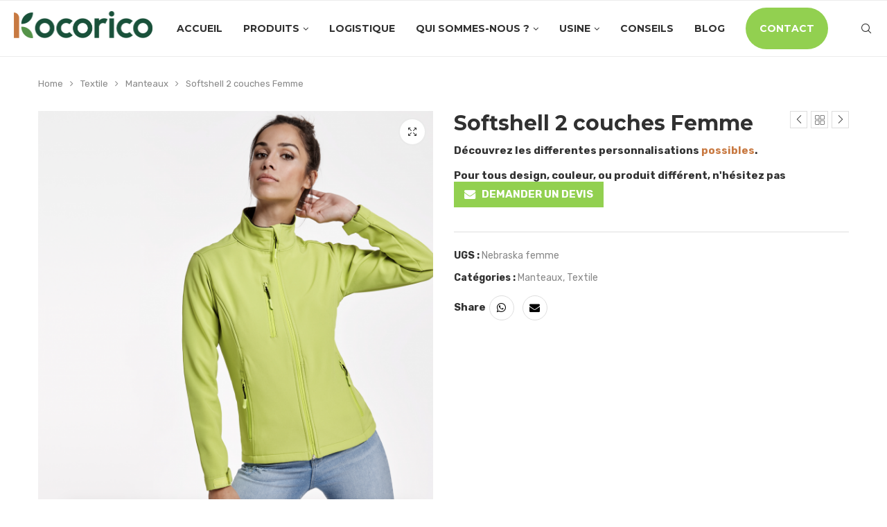

--- FILE ---
content_type: text/html; charset=UTF-8
request_url: https://www.kocorico.co/produit/nebraska-femme-softshell-2-couches
body_size: 33254
content:
<!DOCTYPE html>
<html lang="fr-FR">
<head>
    <meta charset="UTF-8">
    <meta http-equiv="X-UA-Compatible" content="IE=edge">
    <meta name="viewport" content="width=device-width, initial-scale=1">
    <link rel="profile" href="https://gmpg.org/xfn/11"/>
	        <link rel="shortcut icon" href="https://www.kocorico.co/wp-content/uploads/2021/10/logo_seul_principal.png"
              type="image/x-icon"/>
        <link rel="apple-touch-icon" sizes="180x180" href="https://www.kocorico.co/wp-content/uploads/2021/10/logo_seul_principal.png">
	    <link rel="alternate" type="application/rss+xml" title="Kocorico RSS Feed"
          href="https://www.kocorico.co/feed"/>
    <link rel="alternate" type="application/atom+xml" title="Kocorico Atom Feed"
          href="https://www.kocorico.co/feed/atom"/>
    <link rel="pingback" href="https://www.kocorico.co/xmlrpc.php"/>
    <!--[if lt IE 9]>
	<script src="https://www.kocorico.co/wp-content/themes/soledad/js/html5.js"></script>
	<![endif]-->
	<link rel='preconnect' href='https://fonts.googleapis.com' />
<link rel='preconnect' href='https://fonts.gstatic.com' />
<meta http-equiv='x-dns-prefetch-control' content='on'>
<link rel='dns-prefetch' href='//fonts.googleapis.com' />
<link rel='dns-prefetch' href='//fonts.gstatic.com' />
<link rel='dns-prefetch' href='//s.gravatar.com' />
<link rel='dns-prefetch' href='//www.google-analytics.com' />
		<style>.penci-library-modal-btn {margin-left: 5px;background: #33ad67;vertical-align: top;font-size: 0 !important;}.penci-library-modal-btn:before {content: '';width: 16px;height: 16px;background-image: url('https://www.kocorico.co/wp-content/themes/soledad/images/penci-icon.png');background-position: center;background-size: contain;background-repeat: no-repeat;}#penci-library-modal .penci-elementor-template-library-template-name {text-align: right;flex: 1 0 0%;}</style>
	<meta name='robots' content='index, follow, max-image-preview:large, max-snippet:-1, max-video-preview:-1' />

<!-- Google Tag Manager for WordPress by gtm4wp.com -->
<script data-cfasync="false" data-pagespeed-no-defer>
	var gtm4wp_datalayer_name = "dataLayer";
	var dataLayer = dataLayer || [];
</script>
<!-- End Google Tag Manager for WordPress by gtm4wp.com -->
	<!-- This site is optimized with the Yoast SEO plugin v21.8.1 - https://yoast.com/wordpress/plugins/seo/ -->
	<title>Softshell 2 couches Femme | Kocorico</title>
	<link rel="canonical" href="https://www.kocorico.co/produit/nebraska-femme-softshell-2-couches" />
	<meta property="og:locale" content="fr_FR" />
	<meta property="og:type" content="article" />
	<meta property="og:title" content="Softshell 2 couches Femme | Kocorico" />
	<meta property="og:description" content="Offrez à vos équipes un produit de qualité, aux finitions raffinées ! Chaud, confortable ce softshell offre un rapport Qualité/prix incroyable pour un produit aussi qualitatif ! Softshell 2 couches.&hellip;" />
	<meta property="og:url" content="https://www.kocorico.co/produit/nebraska-femme-softshell-2-couches" />
	<meta property="og:site_name" content="Kocorico" />
	<meta property="article:modified_time" content="2021-02-19T13:00:55+00:00" />
	<meta property="og:image" content="https://www.kocorico.co/wp-content/uploads/2020/10/Capture-décran-2020-03-22-à-15.29.29-1024x1024.png" />
	<meta property="og:image:width" content="1024" />
	<meta property="og:image:height" content="1024" />
	<meta property="og:image:type" content="image/png" />
	<meta name="twitter:card" content="summary_large_image" />
	<meta name="twitter:label1" content="Durée de lecture estimée" />
	<meta name="twitter:data1" content="1 minute" />
	<script type="application/ld+json" class="yoast-schema-graph">{"@context":"https://schema.org","@graph":[{"@type":"WebPage","@id":"https://www.kocorico.co/produit/nebraska-femme-softshell-2-couches","url":"https://www.kocorico.co/produit/nebraska-femme-softshell-2-couches","name":"Softshell 2 couches Femme | Kocorico","isPartOf":{"@id":"https://www.kocorico.co/#website"},"primaryImageOfPage":{"@id":"https://www.kocorico.co/produit/nebraska-femme-softshell-2-couches#primaryimage"},"image":{"@id":"https://www.kocorico.co/produit/nebraska-femme-softshell-2-couches#primaryimage"},"thumbnailUrl":"https://www.kocorico.co/wp-content/uploads/2020/10/Capture-décran-2020-03-22-à-15.29.29.png","datePublished":"2020-10-15T14:44:59+00:00","dateModified":"2021-02-19T13:00:55+00:00","breadcrumb":{"@id":"https://www.kocorico.co/produit/nebraska-femme-softshell-2-couches#breadcrumb"},"inLanguage":"fr-FR","potentialAction":[{"@type":"ReadAction","target":["https://www.kocorico.co/produit/nebraska-femme-softshell-2-couches"]}]},{"@type":"ImageObject","inLanguage":"fr-FR","@id":"https://www.kocorico.co/produit/nebraska-femme-softshell-2-couches#primaryimage","url":"https://www.kocorico.co/wp-content/uploads/2020/10/Capture-décran-2020-03-22-à-15.29.29.png","contentUrl":"https://www.kocorico.co/wp-content/uploads/2020/10/Capture-décran-2020-03-22-à-15.29.29.png","width":1762,"height":1764},{"@type":"BreadcrumbList","@id":"https://www.kocorico.co/produit/nebraska-femme-softshell-2-couches#breadcrumb","itemListElement":[{"@type":"ListItem","position":1,"name":"Produits","item":"https://www.kocorico.co/shop"},{"@type":"ListItem","position":2,"name":"Softshell 2 couches Femme"}]},{"@type":"WebSite","@id":"https://www.kocorico.co/#website","url":"https://www.kocorico.co/","name":"Kocorico","description":"Développez votre image de marque !","publisher":{"@id":"https://www.kocorico.co/#organization"},"potentialAction":[{"@type":"SearchAction","target":{"@type":"EntryPoint","urlTemplate":"https://www.kocorico.co/?s={search_term_string}"},"query-input":"required name=search_term_string"}],"inLanguage":"fr-FR"},{"@type":"Organization","@id":"https://www.kocorico.co/#organization","name":"kocorico","url":"https://www.kocorico.co/","logo":{"@type":"ImageObject","inLanguage":"fr-FR","@id":"https://www.kocorico.co/#/schema/logo/image/","url":"https://www.kocorico.co/wp-content/uploads/2021/02/logo-final.png","contentUrl":"https://www.kocorico.co/wp-content/uploads/2021/02/logo-final.png","width":1615,"height":312,"caption":"kocorico"},"image":{"@id":"https://www.kocorico.co/#/schema/logo/image/"}}]}</script>
	<!-- / Yoast SEO plugin. -->


<link rel='dns-prefetch' href='//www.kocorico.co' />
<link rel='dns-prefetch' href='//fonts.googleapis.com' />
<link rel="alternate" type="application/rss+xml" title="Kocorico &raquo; Flux" href="https://www.kocorico.co/feed" />
<link rel="alternate" type="application/rss+xml" title="Kocorico &raquo; Flux des commentaires" href="https://www.kocorico.co/comments/feed" />
<script type="text/javascript">
window._wpemojiSettings = {"baseUrl":"https:\/\/s.w.org\/images\/core\/emoji\/14.0.0\/72x72\/","ext":".png","svgUrl":"https:\/\/s.w.org\/images\/core\/emoji\/14.0.0\/svg\/","svgExt":".svg","source":{"concatemoji":"https:\/\/www.kocorico.co\/wp-includes\/js\/wp-emoji-release.min.js?ver=579c9b1bc8456f2d0cba5db55e0529ec"}};
/*! This file is auto-generated */
!function(e,a,t){var n,r,o,i=a.createElement("canvas"),p=i.getContext&&i.getContext("2d");function s(e,t){p.clearRect(0,0,i.width,i.height),p.fillText(e,0,0);e=i.toDataURL();return p.clearRect(0,0,i.width,i.height),p.fillText(t,0,0),e===i.toDataURL()}function c(e){var t=a.createElement("script");t.src=e,t.defer=t.type="text/javascript",a.getElementsByTagName("head")[0].appendChild(t)}for(o=Array("flag","emoji"),t.supports={everything:!0,everythingExceptFlag:!0},r=0;r<o.length;r++)t.supports[o[r]]=function(e){if(p&&p.fillText)switch(p.textBaseline="top",p.font="600 32px Arial",e){case"flag":return s("\ud83c\udff3\ufe0f\u200d\u26a7\ufe0f","\ud83c\udff3\ufe0f\u200b\u26a7\ufe0f")?!1:!s("\ud83c\uddfa\ud83c\uddf3","\ud83c\uddfa\u200b\ud83c\uddf3")&&!s("\ud83c\udff4\udb40\udc67\udb40\udc62\udb40\udc65\udb40\udc6e\udb40\udc67\udb40\udc7f","\ud83c\udff4\u200b\udb40\udc67\u200b\udb40\udc62\u200b\udb40\udc65\u200b\udb40\udc6e\u200b\udb40\udc67\u200b\udb40\udc7f");case"emoji":return!s("\ud83e\udef1\ud83c\udffb\u200d\ud83e\udef2\ud83c\udfff","\ud83e\udef1\ud83c\udffb\u200b\ud83e\udef2\ud83c\udfff")}return!1}(o[r]),t.supports.everything=t.supports.everything&&t.supports[o[r]],"flag"!==o[r]&&(t.supports.everythingExceptFlag=t.supports.everythingExceptFlag&&t.supports[o[r]]);t.supports.everythingExceptFlag=t.supports.everythingExceptFlag&&!t.supports.flag,t.DOMReady=!1,t.readyCallback=function(){t.DOMReady=!0},t.supports.everything||(n=function(){t.readyCallback()},a.addEventListener?(a.addEventListener("DOMContentLoaded",n,!1),e.addEventListener("load",n,!1)):(e.attachEvent("onload",n),a.attachEvent("onreadystatechange",function(){"complete"===a.readyState&&t.readyCallback()})),(e=t.source||{}).concatemoji?c(e.concatemoji):e.wpemoji&&e.twemoji&&(c(e.twemoji),c(e.wpemoji)))}(window,document,window._wpemojiSettings);
</script>
<style type="text/css">
img.wp-smiley,
img.emoji {
	display: inline !important;
	border: none !important;
	box-shadow: none !important;
	height: 1em !important;
	width: 1em !important;
	margin: 0 0.07em !important;
	vertical-align: -0.1em !important;
	background: none !important;
	padding: 0 !important;
}
</style>
	<link rel='stylesheet' id='wp-block-library-css' href='https://www.kocorico.co/wp-includes/css/dist/block-library/style.min.css?ver=579c9b1bc8456f2d0cba5db55e0529ec' type='text/css' media='all' />
<style id='wp-block-library-theme-inline-css' type='text/css'>
.wp-block-audio figcaption{color:#555;font-size:13px;text-align:center}.is-dark-theme .wp-block-audio figcaption{color:hsla(0,0%,100%,.65)}.wp-block-audio{margin:0 0 1em}.wp-block-code{border:1px solid #ccc;border-radius:4px;font-family:Menlo,Consolas,monaco,monospace;padding:.8em 1em}.wp-block-embed figcaption{color:#555;font-size:13px;text-align:center}.is-dark-theme .wp-block-embed figcaption{color:hsla(0,0%,100%,.65)}.wp-block-embed{margin:0 0 1em}.blocks-gallery-caption{color:#555;font-size:13px;text-align:center}.is-dark-theme .blocks-gallery-caption{color:hsla(0,0%,100%,.65)}.wp-block-image figcaption{color:#555;font-size:13px;text-align:center}.is-dark-theme .wp-block-image figcaption{color:hsla(0,0%,100%,.65)}.wp-block-image{margin:0 0 1em}.wp-block-pullquote{border-bottom:4px solid;border-top:4px solid;color:currentColor;margin-bottom:1.75em}.wp-block-pullquote cite,.wp-block-pullquote footer,.wp-block-pullquote__citation{color:currentColor;font-size:.8125em;font-style:normal;text-transform:uppercase}.wp-block-quote{border-left:.25em solid;margin:0 0 1.75em;padding-left:1em}.wp-block-quote cite,.wp-block-quote footer{color:currentColor;font-size:.8125em;font-style:normal;position:relative}.wp-block-quote.has-text-align-right{border-left:none;border-right:.25em solid;padding-left:0;padding-right:1em}.wp-block-quote.has-text-align-center{border:none;padding-left:0}.wp-block-quote.is-large,.wp-block-quote.is-style-large,.wp-block-quote.is-style-plain{border:none}.wp-block-search .wp-block-search__label{font-weight:700}.wp-block-search__button{border:1px solid #ccc;padding:.375em .625em}:where(.wp-block-group.has-background){padding:1.25em 2.375em}.wp-block-separator.has-css-opacity{opacity:.4}.wp-block-separator{border:none;border-bottom:2px solid;margin-left:auto;margin-right:auto}.wp-block-separator.has-alpha-channel-opacity{opacity:1}.wp-block-separator:not(.is-style-wide):not(.is-style-dots){width:100px}.wp-block-separator.has-background:not(.is-style-dots){border-bottom:none;height:1px}.wp-block-separator.has-background:not(.is-style-wide):not(.is-style-dots){height:2px}.wp-block-table{margin:0 0 1em}.wp-block-table td,.wp-block-table th{word-break:normal}.wp-block-table figcaption{color:#555;font-size:13px;text-align:center}.is-dark-theme .wp-block-table figcaption{color:hsla(0,0%,100%,.65)}.wp-block-video figcaption{color:#555;font-size:13px;text-align:center}.is-dark-theme .wp-block-video figcaption{color:hsla(0,0%,100%,.65)}.wp-block-video{margin:0 0 1em}.wp-block-template-part.has-background{margin-bottom:0;margin-top:0;padding:1.25em 2.375em}
</style>
<link rel='stylesheet' id='classic-theme-styles-css' href='https://www.kocorico.co/wp-includes/css/classic-themes.min.css?ver=579c9b1bc8456f2d0cba5db55e0529ec' type='text/css' media='all' />
<style id='global-styles-inline-css' type='text/css'>
body{--wp--preset--color--black: #000000;--wp--preset--color--cyan-bluish-gray: #abb8c3;--wp--preset--color--white: #ffffff;--wp--preset--color--pale-pink: #f78da7;--wp--preset--color--vivid-red: #cf2e2e;--wp--preset--color--luminous-vivid-orange: #ff6900;--wp--preset--color--luminous-vivid-amber: #fcb900;--wp--preset--color--light-green-cyan: #7bdcb5;--wp--preset--color--vivid-green-cyan: #00d084;--wp--preset--color--pale-cyan-blue: #8ed1fc;--wp--preset--color--vivid-cyan-blue: #0693e3;--wp--preset--color--vivid-purple: #9b51e0;--wp--preset--gradient--vivid-cyan-blue-to-vivid-purple: linear-gradient(135deg,rgba(6,147,227,1) 0%,rgb(155,81,224) 100%);--wp--preset--gradient--light-green-cyan-to-vivid-green-cyan: linear-gradient(135deg,rgb(122,220,180) 0%,rgb(0,208,130) 100%);--wp--preset--gradient--luminous-vivid-amber-to-luminous-vivid-orange: linear-gradient(135deg,rgba(252,185,0,1) 0%,rgba(255,105,0,1) 100%);--wp--preset--gradient--luminous-vivid-orange-to-vivid-red: linear-gradient(135deg,rgba(255,105,0,1) 0%,rgb(207,46,46) 100%);--wp--preset--gradient--very-light-gray-to-cyan-bluish-gray: linear-gradient(135deg,rgb(238,238,238) 0%,rgb(169,184,195) 100%);--wp--preset--gradient--cool-to-warm-spectrum: linear-gradient(135deg,rgb(74,234,220) 0%,rgb(151,120,209) 20%,rgb(207,42,186) 40%,rgb(238,44,130) 60%,rgb(251,105,98) 80%,rgb(254,248,76) 100%);--wp--preset--gradient--blush-light-purple: linear-gradient(135deg,rgb(255,206,236) 0%,rgb(152,150,240) 100%);--wp--preset--gradient--blush-bordeaux: linear-gradient(135deg,rgb(254,205,165) 0%,rgb(254,45,45) 50%,rgb(107,0,62) 100%);--wp--preset--gradient--luminous-dusk: linear-gradient(135deg,rgb(255,203,112) 0%,rgb(199,81,192) 50%,rgb(65,88,208) 100%);--wp--preset--gradient--pale-ocean: linear-gradient(135deg,rgb(255,245,203) 0%,rgb(182,227,212) 50%,rgb(51,167,181) 100%);--wp--preset--gradient--electric-grass: linear-gradient(135deg,rgb(202,248,128) 0%,rgb(113,206,126) 100%);--wp--preset--gradient--midnight: linear-gradient(135deg,rgb(2,3,129) 0%,rgb(40,116,252) 100%);--wp--preset--duotone--dark-grayscale: url('#wp-duotone-dark-grayscale');--wp--preset--duotone--grayscale: url('#wp-duotone-grayscale');--wp--preset--duotone--purple-yellow: url('#wp-duotone-purple-yellow');--wp--preset--duotone--blue-red: url('#wp-duotone-blue-red');--wp--preset--duotone--midnight: url('#wp-duotone-midnight');--wp--preset--duotone--magenta-yellow: url('#wp-duotone-magenta-yellow');--wp--preset--duotone--purple-green: url('#wp-duotone-purple-green');--wp--preset--duotone--blue-orange: url('#wp-duotone-blue-orange');--wp--preset--font-size--small: 12px;--wp--preset--font-size--medium: 20px;--wp--preset--font-size--large: 32px;--wp--preset--font-size--x-large: 42px;--wp--preset--font-size--normal: 14px;--wp--preset--font-size--huge: 42px;--wp--preset--spacing--20: 0.44rem;--wp--preset--spacing--30: 0.67rem;--wp--preset--spacing--40: 1rem;--wp--preset--spacing--50: 1.5rem;--wp--preset--spacing--60: 2.25rem;--wp--preset--spacing--70: 3.38rem;--wp--preset--spacing--80: 5.06rem;--wp--preset--shadow--natural: 6px 6px 9px rgba(0, 0, 0, 0.2);--wp--preset--shadow--deep: 12px 12px 50px rgba(0, 0, 0, 0.4);--wp--preset--shadow--sharp: 6px 6px 0px rgba(0, 0, 0, 0.2);--wp--preset--shadow--outlined: 6px 6px 0px -3px rgba(255, 255, 255, 1), 6px 6px rgba(0, 0, 0, 1);--wp--preset--shadow--crisp: 6px 6px 0px rgba(0, 0, 0, 1);}:where(.is-layout-flex){gap: 0.5em;}body .is-layout-flow > .alignleft{float: left;margin-inline-start: 0;margin-inline-end: 2em;}body .is-layout-flow > .alignright{float: right;margin-inline-start: 2em;margin-inline-end: 0;}body .is-layout-flow > .aligncenter{margin-left: auto !important;margin-right: auto !important;}body .is-layout-constrained > .alignleft{float: left;margin-inline-start: 0;margin-inline-end: 2em;}body .is-layout-constrained > .alignright{float: right;margin-inline-start: 2em;margin-inline-end: 0;}body .is-layout-constrained > .aligncenter{margin-left: auto !important;margin-right: auto !important;}body .is-layout-constrained > :where(:not(.alignleft):not(.alignright):not(.alignfull)){max-width: var(--wp--style--global--content-size);margin-left: auto !important;margin-right: auto !important;}body .is-layout-constrained > .alignwide{max-width: var(--wp--style--global--wide-size);}body .is-layout-flex{display: flex;}body .is-layout-flex{flex-wrap: wrap;align-items: center;}body .is-layout-flex > *{margin: 0;}:where(.wp-block-columns.is-layout-flex){gap: 2em;}.has-black-color{color: var(--wp--preset--color--black) !important;}.has-cyan-bluish-gray-color{color: var(--wp--preset--color--cyan-bluish-gray) !important;}.has-white-color{color: var(--wp--preset--color--white) !important;}.has-pale-pink-color{color: var(--wp--preset--color--pale-pink) !important;}.has-vivid-red-color{color: var(--wp--preset--color--vivid-red) !important;}.has-luminous-vivid-orange-color{color: var(--wp--preset--color--luminous-vivid-orange) !important;}.has-luminous-vivid-amber-color{color: var(--wp--preset--color--luminous-vivid-amber) !important;}.has-light-green-cyan-color{color: var(--wp--preset--color--light-green-cyan) !important;}.has-vivid-green-cyan-color{color: var(--wp--preset--color--vivid-green-cyan) !important;}.has-pale-cyan-blue-color{color: var(--wp--preset--color--pale-cyan-blue) !important;}.has-vivid-cyan-blue-color{color: var(--wp--preset--color--vivid-cyan-blue) !important;}.has-vivid-purple-color{color: var(--wp--preset--color--vivid-purple) !important;}.has-black-background-color{background-color: var(--wp--preset--color--black) !important;}.has-cyan-bluish-gray-background-color{background-color: var(--wp--preset--color--cyan-bluish-gray) !important;}.has-white-background-color{background-color: var(--wp--preset--color--white) !important;}.has-pale-pink-background-color{background-color: var(--wp--preset--color--pale-pink) !important;}.has-vivid-red-background-color{background-color: var(--wp--preset--color--vivid-red) !important;}.has-luminous-vivid-orange-background-color{background-color: var(--wp--preset--color--luminous-vivid-orange) !important;}.has-luminous-vivid-amber-background-color{background-color: var(--wp--preset--color--luminous-vivid-amber) !important;}.has-light-green-cyan-background-color{background-color: var(--wp--preset--color--light-green-cyan) !important;}.has-vivid-green-cyan-background-color{background-color: var(--wp--preset--color--vivid-green-cyan) !important;}.has-pale-cyan-blue-background-color{background-color: var(--wp--preset--color--pale-cyan-blue) !important;}.has-vivid-cyan-blue-background-color{background-color: var(--wp--preset--color--vivid-cyan-blue) !important;}.has-vivid-purple-background-color{background-color: var(--wp--preset--color--vivid-purple) !important;}.has-black-border-color{border-color: var(--wp--preset--color--black) !important;}.has-cyan-bluish-gray-border-color{border-color: var(--wp--preset--color--cyan-bluish-gray) !important;}.has-white-border-color{border-color: var(--wp--preset--color--white) !important;}.has-pale-pink-border-color{border-color: var(--wp--preset--color--pale-pink) !important;}.has-vivid-red-border-color{border-color: var(--wp--preset--color--vivid-red) !important;}.has-luminous-vivid-orange-border-color{border-color: var(--wp--preset--color--luminous-vivid-orange) !important;}.has-luminous-vivid-amber-border-color{border-color: var(--wp--preset--color--luminous-vivid-amber) !important;}.has-light-green-cyan-border-color{border-color: var(--wp--preset--color--light-green-cyan) !important;}.has-vivid-green-cyan-border-color{border-color: var(--wp--preset--color--vivid-green-cyan) !important;}.has-pale-cyan-blue-border-color{border-color: var(--wp--preset--color--pale-cyan-blue) !important;}.has-vivid-cyan-blue-border-color{border-color: var(--wp--preset--color--vivid-cyan-blue) !important;}.has-vivid-purple-border-color{border-color: var(--wp--preset--color--vivid-purple) !important;}.has-vivid-cyan-blue-to-vivid-purple-gradient-background{background: var(--wp--preset--gradient--vivid-cyan-blue-to-vivid-purple) !important;}.has-light-green-cyan-to-vivid-green-cyan-gradient-background{background: var(--wp--preset--gradient--light-green-cyan-to-vivid-green-cyan) !important;}.has-luminous-vivid-amber-to-luminous-vivid-orange-gradient-background{background: var(--wp--preset--gradient--luminous-vivid-amber-to-luminous-vivid-orange) !important;}.has-luminous-vivid-orange-to-vivid-red-gradient-background{background: var(--wp--preset--gradient--luminous-vivid-orange-to-vivid-red) !important;}.has-very-light-gray-to-cyan-bluish-gray-gradient-background{background: var(--wp--preset--gradient--very-light-gray-to-cyan-bluish-gray) !important;}.has-cool-to-warm-spectrum-gradient-background{background: var(--wp--preset--gradient--cool-to-warm-spectrum) !important;}.has-blush-light-purple-gradient-background{background: var(--wp--preset--gradient--blush-light-purple) !important;}.has-blush-bordeaux-gradient-background{background: var(--wp--preset--gradient--blush-bordeaux) !important;}.has-luminous-dusk-gradient-background{background: var(--wp--preset--gradient--luminous-dusk) !important;}.has-pale-ocean-gradient-background{background: var(--wp--preset--gradient--pale-ocean) !important;}.has-electric-grass-gradient-background{background: var(--wp--preset--gradient--electric-grass) !important;}.has-midnight-gradient-background{background: var(--wp--preset--gradient--midnight) !important;}.has-small-font-size{font-size: var(--wp--preset--font-size--small) !important;}.has-medium-font-size{font-size: var(--wp--preset--font-size--medium) !important;}.has-large-font-size{font-size: var(--wp--preset--font-size--large) !important;}.has-x-large-font-size{font-size: var(--wp--preset--font-size--x-large) !important;}
.wp-block-navigation a:where(:not(.wp-element-button)){color: inherit;}
:where(.wp-block-columns.is-layout-flex){gap: 2em;}
.wp-block-pullquote{font-size: 1.5em;line-height: 1.6;}
</style>
<link rel='stylesheet' id='contact-form-7-css' href='https://www.kocorico.co/wp-content/plugins/contact-form-7/includes/css/styles.css?ver=5.8.7' type='text/css' media='all' />
<link rel='stylesheet' id='wqoecf-front-woo-quote-css' href='https://www.kocorico.co/wp-content/plugins/woo-quote-or-enquiry-contact-form-7/assets/css/wqoecf-front-style.css?ver=3.3' type='text/css' media='all' />
<link rel='stylesheet' id='photoswipe-css' href='https://www.kocorico.co/wp-content/plugins/woocommerce/assets/css/photoswipe/photoswipe.min.css?ver=8.2.4' type='text/css' media='all' />
<link rel='stylesheet' id='photoswipe-default-skin-css' href='https://www.kocorico.co/wp-content/plugins/woocommerce/assets/css/photoswipe/default-skin/default-skin.min.css?ver=8.2.4' type='text/css' media='all' />
<link rel='stylesheet' id='woocommerce-smallscreen-css' href='https://www.kocorico.co/wp-content/plugins/woocommerce/assets/css/woocommerce-smallscreen.css?ver=8.2.4' type='text/css' media='only screen and (max-width: 768px)' />
<style id='woocommerce-inline-inline-css' type='text/css'>
.woocommerce form .form-row .required { visibility: visible; }
</style>
<link rel='stylesheet' id='penci-soledad-parent-style-css' href='https://www.kocorico.co/wp-content/themes/soledad/style.css?ver=579c9b1bc8456f2d0cba5db55e0529ec' type='text/css' media='all' />
<link rel='stylesheet' id='penci-fonts-css' href='https://fonts.googleapis.com/css?family=Montserrat%3A300%2C300italic%2C400%2C400italic%2C500%2C500italic%2C700%2C700italic%2C800%2C800italic%7CRubik%3A300%2C300italic%2C400%2C400italic%2C500%2C500italic%2C600%2C600italic%2C700%2C700italic%2C800%2C800italic%26subset%3Dlatin%2Ccyrillic%2Ccyrillic-ext%2Cgreek%2Cgreek-ext%2Clatin-ext&#038;display=swap&#038;ver=8.3.5' type='text/css' media='all' />
<link rel='stylesheet' id='penci-main-style-css' href='https://www.kocorico.co/wp-content/themes/soledad/main.css?ver=8.3.5' type='text/css' media='all' />
<link rel='stylesheet' id='penci-font-awesomeold-css' href='https://www.kocorico.co/wp-content/themes/soledad/css/font-awesome.4.7.0.swap.min.css?ver=4.7.0' type='text/css' media='all' />
<link rel='stylesheet' id='penci_icon-css' href='https://www.kocorico.co/wp-content/themes/soledad/css/penci-icon.css?ver=8.3.5' type='text/css' media='all' />
<link rel='stylesheet' id='penci_style-css' href='https://www.kocorico.co/wp-content/themes/soledad-child/style.css?ver=8.3.5' type='text/css' media='all' />
<link rel='stylesheet' id='penci_social_counter-css' href='https://www.kocorico.co/wp-content/themes/soledad/css/social-counter.css?ver=8.3.5' type='text/css' media='all' />
<link rel='stylesheet' id='elementor-icons-css' href='https://www.kocorico.co/wp-content/plugins/elementor/assets/lib/eicons/css/elementor-icons.min.css?ver=5.29.0' type='text/css' media='all' />
<link rel='stylesheet' id='elementor-frontend-css' href='https://www.kocorico.co/wp-content/plugins/elementor/assets/css/frontend.min.css?ver=3.20.3' type='text/css' media='all' />
<link rel='stylesheet' id='swiper-css' href='https://www.kocorico.co/wp-content/plugins/elementor/assets/lib/swiper/v8/css/swiper.min.css?ver=8.4.5' type='text/css' media='all' />
<link rel='stylesheet' id='elementor-post-1045-css' href='https://www.kocorico.co/wp-content/uploads/elementor/css/post-1045.css?ver=1711198493' type='text/css' media='all' />
<link rel='stylesheet' id='elementor-pro-css' href='https://www.kocorico.co/wp-content/plugins/elementor-pro/assets/css/frontend.min.css?ver=3.13.2' type='text/css' media='all' />
<link rel='stylesheet' id='font-awesome-5-all-css' href='https://www.kocorico.co/wp-content/plugins/elementor/assets/lib/font-awesome/css/all.min.css?ver=3.20.3' type='text/css' media='all' />
<link rel='stylesheet' id='font-awesome-4-shim-css' href='https://www.kocorico.co/wp-content/plugins/elementor/assets/lib/font-awesome/css/v4-shims.min.css?ver=3.20.3' type='text/css' media='all' />
<link rel='stylesheet' id='elementor-global-css' href='https://www.kocorico.co/wp-content/uploads/elementor/css/global.css?ver=1712145959' type='text/css' media='all' />
<link rel='stylesheet' id='woocommerce-css' href='https://www.kocorico.co/wp-content/themes/soledad/inc/woocommerce/css/build/woocommerce.css?ver=8.3.5' type='text/css' media='all' />
<link rel='stylesheet' id='woocommerce-layout-css' href='https://www.kocorico.co/wp-content/themes/soledad/inc/woocommerce/css/build/woocommerce-layout.css?ver=8.3.5' type='text/css' media='all' />
<link rel='stylesheet' id='penci-woocommerce-css' href='https://www.kocorico.co/wp-content/themes/soledad/inc/woocommerce/css/penci-woocomerce.css?ver=8.3.5' type='text/css' media='all' />
<style id='penci-woocommerce-inline-css' type='text/css'>
:root{--pc-woo-quick-view-width: 960px;}
</style>
<link rel='stylesheet' id='google-fonts-1-css' href='https://fonts.googleapis.com/css?family=Roboto%3A100%2C100italic%2C200%2C200italic%2C300%2C300italic%2C400%2C400italic%2C500%2C500italic%2C600%2C600italic%2C700%2C700italic%2C800%2C800italic%2C900%2C900italic%7CRoboto+Slab%3A100%2C100italic%2C200%2C200italic%2C300%2C300italic%2C400%2C400italic%2C500%2C500italic%2C600%2C600italic%2C700%2C700italic%2C800%2C800italic%2C900%2C900italic&#038;display=auto&#038;ver=6.2.8' type='text/css' media='all' />
<link rel="preconnect" href="https://fonts.gstatic.com/" crossorigin><script type="text/template" id="tmpl-variation-template">
	<div class="woocommerce-variation-description">{{{ data.variation.variation_description }}}</div>
	<div class="woocommerce-variation-price">{{{ data.variation.price_html }}}</div>
	<div class="woocommerce-variation-availability">{{{ data.variation.availability_html }}}</div>
</script>
<script type="text/template" id="tmpl-unavailable-variation-template">
	<p>Désolé, ce produit n&rsquo;est pas disponible. Veuillez choisir une combinaison différente.</p>
</script>
<script type='text/javascript' src='https://www.kocorico.co/wp-includes/js/jquery/jquery.min.js?ver=3.6.4' id='jquery-core-js'></script>
<script type='text/javascript' src='https://www.kocorico.co/wp-includes/js/jquery/jquery-migrate.min.js?ver=3.4.0' id='jquery-migrate-js'></script>
<script type='text/javascript' src='https://www.kocorico.co/wp-content/plugins/elementor/assets/lib/font-awesome/js/v4-shims.min.js?ver=3.20.3' id='font-awesome-4-shim-js'></script>
<link rel="https://api.w.org/" href="https://www.kocorico.co/wp-json/" /><link rel="alternate" type="application/json" href="https://www.kocorico.co/wp-json/wp/v2/product/6787" /><link rel="alternate" type="application/json+oembed" href="https://www.kocorico.co/wp-json/oembed/1.0/embed?url=https%3A%2F%2Fwww.kocorico.co%2Fproduit%2Fnebraska-femme-softshell-2-couches" />
<link rel="alternate" type="text/xml+oembed" href="https://www.kocorico.co/wp-json/oembed/1.0/embed?url=https%3A%2F%2Fwww.kocorico.co%2Fproduit%2Fnebraska-femme-softshell-2-couches&#038;format=xml" />
	<style>
					.woocommerce a.wqoecf_enquiry_button {
			background-color: #92d050;
			}
			</style> 
	
<!-- Google Tag Manager for WordPress by gtm4wp.com -->
<!-- GTM Container placement set to footer -->
<script data-cfasync="false" data-pagespeed-no-defer type="text/javascript">
	var dataLayer_content = {"pagePostType":"product","pagePostType2":"single-product","pagePostAuthor":"Shop Manager"};
	dataLayer.push( dataLayer_content );
</script>
<script data-cfasync="false" data-pagespeed-no-defer type="text/javascript">
(function(w,d,s,l,i){w[l]=w[l]||[];w[l].push({'gtm.start':
new Date().getTime(),event:'gtm.js'});var f=d.getElementsByTagName(s)[0],
j=d.createElement(s),dl=l!='dataLayer'?'&l='+l:'';j.async=true;j.src=
'//www.googletagmanager.com/gtm.js?id='+i+dl;f.parentNode.insertBefore(j,f);
})(window,document,'script','dataLayer','GTM-TPPM6VWK');
</script>
<!-- End Google Tag Manager for WordPress by gtm4wp.com --><style id="penci-custom-style" type="text/css">body{ --pcbg-cl: #fff; --pctext-cl: #313131; --pcborder-cl: #dedede; --pcheading-cl: #313131; --pcmeta-cl: #888888; --pcaccent-cl: #6eb48c; --pcbody-font: 'PT Serif', serif; --pchead-font: 'Raleway', sans-serif; --pchead-wei: bold; } .single.penci-body-single-style-5 #header, .single.penci-body-single-style-6 #header, .single.penci-body-single-style-10 #header, .single.penci-body-single-style-5 .pc-wrapbuilder-header, .single.penci-body-single-style-6 .pc-wrapbuilder-header, .single.penci-body-single-style-10 .pc-wrapbuilder-header { --pchd-mg: 40px; } .fluid-width-video-wrapper > div { position: absolute; left: 0; right: 0; top: 0; width: 100%; height: 100%; } .yt-video-place { position: relative; text-align: center; } .yt-video-place.embed-responsive .start-video { display: block; top: 0; left: 0; bottom: 0; right: 0; position: absolute; transform: none; } .yt-video-place.embed-responsive .start-video img { margin: 0; padding: 0; top: 50%; display: inline-block; position: absolute; left: 50%; transform: translate(-50%, -50%); width: 68px; height: auto; } .mfp-bg { top: 0; left: 0; width: 100%; height: 100%; z-index: 9999999; overflow: hidden; position: fixed; background: #0b0b0b; opacity: .8; filter: alpha(opacity=80) } .mfp-wrap { top: 0; left: 0; width: 100%; height: 100%; z-index: 9999999; position: fixed; outline: none !important; -webkit-backface-visibility: hidden } body { --pchead-font: 'Montserrat', sans-serif; } body { --pcbody-font: 'Rubik', sans-serif; } p{ line-height: 1.8; } #navigation .menu > li > a, #navigation ul.menu ul.sub-menu li > a, .navigation ul.menu ul.sub-menu li > a, .penci-menu-hbg .menu li a, #sidebar-nav .menu li a { font-family: 'Montserrat', sans-serif; font-weight: normal; } .penci-hide-tagupdated{ display: none !important; } body, .widget ul li a{ font-size: 15px; } .widget ul li, .post-entry, p, .post-entry p { font-size: 15px; line-height: 1.8; } body { --pchead-wei: 600; } .featured-area .penci-image-holder, .featured-area .penci-slider4-overlay, .featured-area .penci-slide-overlay .overlay-link, .featured-style-29 .featured-slider-overlay, .penci-slider38-overlay{ border-radius: ; -webkit-border-radius: ; } .penci-featured-content-right:before{ border-top-right-radius: ; border-bottom-right-radius: ; } .penci-flat-overlay .penci-slide-overlay .penci-mag-featured-content:before{ border-bottom-left-radius: ; border-bottom-right-radius: ; } .container-single .post-image{ border-radius: ; -webkit-border-radius: ; } .penci-mega-thumbnail .penci-image-holder{ border-radius: ; -webkit-border-radius: ; } #navigation .menu > li > a, #navigation ul.menu ul.sub-menu li > a, .navigation ul.menu ul.sub-menu li > a, .penci-menu-hbg .menu li a, #sidebar-nav .menu li a, #navigation .penci-megamenu .penci-mega-child-categories a, .navigation .penci-megamenu .penci-mega-child-categories a{ font-weight: 600; } #logo a { max-width:200px; width: 100%; } @media only screen and (max-width: 960px) and (min-width: 768px){ #logo img{ max-width: 100%; } } body{ --pcaccent-cl: #c87941; } .penci-menuhbg-toggle:hover .lines-button:after, .penci-menuhbg-toggle:hover .penci-lines:before, .penci-menuhbg-toggle:hover .penci-lines:after,.tags-share-box.tags-share-box-s2 .post-share-plike,.penci-video_playlist .penci-playlist-title,.pencisc-column-2.penci-video_playlist .penci-video-nav .playlist-panel-item, .pencisc-column-1.penci-video_playlist .penci-video-nav .playlist-panel-item,.penci-video_playlist .penci-custom-scroll::-webkit-scrollbar-thumb, .pencisc-button, .post-entry .pencisc-button, .penci-dropcap-box, .penci-dropcap-circle, .penci-login-register input[type="submit"]:hover, .penci-ld .penci-ldin:before, .penci-ldspinner > div{ background: #c87941; } a, .post-entry .penci-portfolio-filter ul li a:hover, .penci-portfolio-filter ul li a:hover, .penci-portfolio-filter ul li.active a, .post-entry .penci-portfolio-filter ul li.active a, .penci-countdown .countdown-amount, .archive-box h1, .post-entry a, .container.penci-breadcrumb span a:hover,.container.penci-breadcrumb a:hover, .post-entry blockquote:before, .post-entry blockquote cite, .post-entry blockquote .author, .wpb_text_column blockquote:before, .wpb_text_column blockquote cite, .wpb_text_column blockquote .author, .penci-pagination a:hover, ul.penci-topbar-menu > li a:hover, div.penci-topbar-menu > ul > li a:hover, .penci-recipe-heading a.penci-recipe-print,.penci-review-metas .penci-review-btnbuy, .main-nav-social a:hover, .widget-social .remove-circle a:hover i, .penci-recipe-index .cat > a.penci-cat-name, #bbpress-forums li.bbp-body ul.forum li.bbp-forum-info a:hover, #bbpress-forums li.bbp-body ul.topic li.bbp-topic-title a:hover, #bbpress-forums li.bbp-body ul.forum li.bbp-forum-info .bbp-forum-content a, #bbpress-forums li.bbp-body ul.topic p.bbp-topic-meta a, #bbpress-forums .bbp-breadcrumb a:hover, #bbpress-forums .bbp-forum-freshness a:hover, #bbpress-forums .bbp-topic-freshness a:hover, #buddypress ul.item-list li div.item-title a, #buddypress ul.item-list li h4 a, #buddypress .activity-header a:first-child, #buddypress .comment-meta a:first-child, #buddypress .acomment-meta a:first-child, div.bbp-template-notice a:hover, .penci-menu-hbg .menu li a .indicator:hover, .penci-menu-hbg .menu li a:hover, #sidebar-nav .menu li a:hover, .penci-rlt-popup .rltpopup-meta .rltpopup-title:hover, .penci-video_playlist .penci-video-playlist-item .penci-video-title:hover, .penci_list_shortcode li:before, .penci-dropcap-box-outline, .penci-dropcap-circle-outline, .penci-dropcap-regular, .penci-dropcap-bold{ color: #c87941; } .penci-home-popular-post ul.slick-dots li button:hover, .penci-home-popular-post ul.slick-dots li.slick-active button, .post-entry blockquote .author span:after, .error-image:after, .error-404 .go-back-home a:after, .penci-header-signup-form, .woocommerce span.onsale, .woocommerce #respond input#submit:hover, .woocommerce a.button:hover, .woocommerce button.button:hover, .woocommerce input.button:hover, .woocommerce nav.woocommerce-pagination ul li span.current, .woocommerce div.product .entry-summary div[itemprop="description"]:before, .woocommerce div.product .entry-summary div[itemprop="description"] blockquote .author span:after, .woocommerce div.product .woocommerce-tabs #tab-description blockquote .author span:after, .woocommerce #respond input#submit.alt:hover, .woocommerce a.button.alt:hover, .woocommerce button.button.alt:hover, .woocommerce input.button.alt:hover, .pcheader-icon.shoping-cart-icon > a > span, #penci-demobar .buy-button, #penci-demobar .buy-button:hover, .penci-recipe-heading a.penci-recipe-print:hover,.penci-review-metas .penci-review-btnbuy:hover, .penci-review-process span, .penci-review-score-total, #navigation.menu-style-2 ul.menu ul.sub-menu:before, #navigation.menu-style-2 .menu ul ul.sub-menu:before, .penci-go-to-top-floating, .post-entry.blockquote-style-2 blockquote:before, #bbpress-forums #bbp-search-form .button, #bbpress-forums #bbp-search-form .button:hover, .wrapper-boxed .bbp-pagination-links span.current, #bbpress-forums #bbp_reply_submit:hover, #bbpress-forums #bbp_topic_submit:hover,#main .bbp-login-form .bbp-submit-wrapper button[type="submit"]:hover, #buddypress .dir-search input[type=submit], #buddypress .groups-members-search input[type=submit], #buddypress button:hover, #buddypress a.button:hover, #buddypress a.button:focus, #buddypress input[type=button]:hover, #buddypress input[type=reset]:hover, #buddypress ul.button-nav li a:hover, #buddypress ul.button-nav li.current a, #buddypress div.generic-button a:hover, #buddypress .comment-reply-link:hover, #buddypress input[type=submit]:hover, #buddypress div.pagination .pagination-links .current, #buddypress div.item-list-tabs ul li.selected a, #buddypress div.item-list-tabs ul li.current a, #buddypress div.item-list-tabs ul li a:hover, #buddypress table.notifications thead tr, #buddypress table.notifications-settings thead tr, #buddypress table.profile-settings thead tr, #buddypress table.profile-fields thead tr, #buddypress table.wp-profile-fields thead tr, #buddypress table.messages-notices thead tr, #buddypress table.forum thead tr, #buddypress input[type=submit] { background-color: #c87941; } .penci-pagination ul.page-numbers li span.current, #comments_pagination span { color: #fff; background: #c87941; border-color: #c87941; } .footer-instagram h4.footer-instagram-title > span:before, .woocommerce nav.woocommerce-pagination ul li span.current, .penci-pagination.penci-ajax-more a.penci-ajax-more-button:hover, .penci-recipe-heading a.penci-recipe-print:hover,.penci-review-metas .penci-review-btnbuy:hover, .home-featured-cat-content.style-14 .magcat-padding:before, .wrapper-boxed .bbp-pagination-links span.current, #buddypress .dir-search input[type=submit], #buddypress .groups-members-search input[type=submit], #buddypress button:hover, #buddypress a.button:hover, #buddypress a.button:focus, #buddypress input[type=button]:hover, #buddypress input[type=reset]:hover, #buddypress ul.button-nav li a:hover, #buddypress ul.button-nav li.current a, #buddypress div.generic-button a:hover, #buddypress .comment-reply-link:hover, #buddypress input[type=submit]:hover, #buddypress div.pagination .pagination-links .current, #buddypress input[type=submit], form.pc-searchform.penci-hbg-search-form input.search-input:hover, form.pc-searchform.penci-hbg-search-form input.search-input:focus, .penci-dropcap-box-outline, .penci-dropcap-circle-outline { border-color: #c87941; } .woocommerce .woocommerce-error, .woocommerce .woocommerce-info, .woocommerce .woocommerce-message { border-top-color: #c87941; } .penci-slider ol.penci-control-nav li a.penci-active, .penci-slider ol.penci-control-nav li a:hover, .penci-related-carousel .owl-dot.active span, .penci-owl-carousel-slider .owl-dot.active span{ border-color: #c87941; background-color: #c87941; } .woocommerce .woocommerce-message:before, .woocommerce form.checkout table.shop_table .order-total .amount, .woocommerce ul.products li.product .price ins, .woocommerce ul.products li.product .price, .woocommerce div.product p.price ins, .woocommerce div.product span.price ins, .woocommerce div.product p.price, .woocommerce div.product .entry-summary div[itemprop="description"] blockquote:before, .woocommerce div.product .woocommerce-tabs #tab-description blockquote:before, .woocommerce div.product .entry-summary div[itemprop="description"] blockquote cite, .woocommerce div.product .entry-summary div[itemprop="description"] blockquote .author, .woocommerce div.product .woocommerce-tabs #tab-description blockquote cite, .woocommerce div.product .woocommerce-tabs #tab-description blockquote .author, .woocommerce div.product .product_meta > span a:hover, .woocommerce div.product .woocommerce-tabs ul.tabs li.active, .woocommerce ul.cart_list li .amount, .woocommerce ul.product_list_widget li .amount, .woocommerce table.shop_table td.product-name a:hover, .woocommerce table.shop_table td.product-price span, .woocommerce table.shop_table td.product-subtotal span, .woocommerce-cart .cart-collaterals .cart_totals table td .amount, .woocommerce .woocommerce-info:before, .woocommerce div.product span.price, .penci-container-inside.penci-breadcrumb span a:hover,.penci-container-inside.penci-breadcrumb a:hover { color: #c87941; } .standard-content .penci-more-link.penci-more-link-button a.more-link, .penci-readmore-btn.penci-btn-make-button a, .penci-featured-cat-seemore.penci-btn-make-button a{ background-color: #c87941; color: #fff; } .penci-vernav-toggle:before{ border-top-color: #c87941; color: #fff; } #penci-login-popup:before{ opacity: ; } #navigation .menu > li > a:hover, #navigation .menu li.current-menu-item > a, #navigation .menu > li.current_page_item > a, #navigation .menu > li:hover > a, #navigation .menu > li.current-menu-ancestor > a, #navigation .menu > li.current-menu-item > a, #navigation .menu .sub-menu li a:hover, #navigation .menu .sub-menu li.current-menu-item > a, #navigation .sub-menu li:hover > a { color: #c87941; } #navigation ul.menu > li > a:before, #navigation .menu > ul > li > a:before { background: #c87941; } #navigation .penci-megamenu .penci-mega-child-categories a.cat-active, #navigation .menu .penci-megamenu .penci-mega-child-categories a:hover, #navigation .menu .penci-megamenu .penci-mega-latest-posts .penci-mega-post a:hover { color: #559449; } #navigation .penci-megamenu .penci-mega-thumbnail .mega-cat-name { background: #559449; } #navigation ul.menu > li > a, #navigation .menu > ul > li > a { font-size: 14px; } #navigation .menu .sub-menu li a:hover, #navigation .menu .sub-menu li.current-menu-item > a, #navigation .sub-menu li:hover > a { color: #c87941; } #navigation.menu-style-2 ul.menu ul.sub-menu:before, #navigation.menu-style-2 .menu ul ul.sub-menu:before { background-color: #559449; } .penci-header-signup-form { padding-top: px; padding-bottom: px; } .header-social a:hover i, .main-nav-social a:hover, .penci-menuhbg-toggle:hover .lines-button:after, .penci-menuhbg-toggle:hover .penci-lines:before, .penci-menuhbg-toggle:hover .penci-lines:after { color: #559449; } #sidebar-nav .menu li a:hover, .header-social.sidebar-nav-social a:hover i, #sidebar-nav .menu li a .indicator:hover, #sidebar-nav .menu .sub-menu li a .indicator:hover{ color: #559449; } #sidebar-nav-logo:before{ background-color: #559449; } .penci-slide-overlay .overlay-link, .penci-slider38-overlay, .penci-flat-overlay .penci-slide-overlay .penci-mag-featured-content:before { opacity: ; } .penci-item-mag:hover .penci-slide-overlay .overlay-link, .featured-style-38 .item:hover .penci-slider38-overlay, .penci-flat-overlay .penci-item-mag:hover .penci-slide-overlay .penci-mag-featured-content:before { opacity: ; } .penci-featured-content .featured-slider-overlay { opacity: ; } .featured-style-29 .featured-slider-overlay { opacity: ; } .penci-featured-infor .cat a.penci-cat-name, .penci-grid .cat a.penci-cat-name, .penci-masonry .cat a.penci-cat-name, .penci-featured-infor .cat a.penci-cat-name { color: #2979ff; } .penci-featured-infor .cat a.penci-cat-name:after, .penci-grid .cat a.penci-cat-name:after, .penci-masonry .cat a.penci-cat-name:after, .penci-featured-infor .cat a.penci-cat-name:after{ border-color: #2979ff; } .penci-post-share-box a.liked, .penci-post-share-box a:hover { color: #2979ff; } .overlay-post-box-meta .overlay-share a:hover, .overlay-author a:hover, .penci-grid .standard-content-special .format-post-box .dt-special a:hover, .grid-post-box-meta span a:hover, .grid-post-box-meta span a.comment-link:hover, .penci-grid .standard-content-special .author-quote span, .penci-grid .standard-content-special .format-post-box .post-format-icon i, .grid-mixed .penci-post-box-meta .penci-box-meta a:hover { color: #2979ff; } .penci-grid .standard-content-special .author-quote span:before, .penci-grid .standard-content-special .author-quote span:after, .grid-header-box:after, .list-post .header-list-style:after { background-color: #2979ff; } .penci-grid .post-box-meta span:after, .penci-masonry .post-box-meta span:after { border-color: #2979ff; } .penci-readmore-btn.penci-btn-make-button a{ background-color: #2979ff; color: #fff; } .penci-grid li.typography-style .overlay-typography { opacity: ; } .penci-grid li.typography-style:hover .overlay-typography { opacity: ; } .penci-grid li.typography-style .item .main-typography h2 a:hover { color: #2979ff; } .penci-grid li.typography-style .grid-post-box-meta span a:hover { color: #2979ff; } .overlay-header-box .cat > a.penci-cat-name:hover { color: #2979ff; } .penci-sidebar-content.style-7 .penci-border-arrow .inner-arrow:before, .penci-sidebar-content.style-9 .penci-border-arrow .inner-arrow:before { background-color: #2979ff; } .penci-video_playlist .penci-video-playlist-item .penci-video-title:hover,.widget ul.side-newsfeed li .side-item .side-item-text h4 a:hover, .widget a:hover, .penci-sidebar-content .widget-social a:hover span, .widget-social a:hover span, .penci-tweets-widget-content .icon-tweets, .penci-tweets-widget-content .tweet-intents a, .penci-tweets-widget-content .tweet-intents span:after, .widget-social.remove-circle a:hover i , #wp-calendar tbody td a:hover, .penci-video_playlist .penci-video-playlist-item .penci-video-title:hover, .widget ul.side-newsfeed li .side-item .side-item-text .side-item-meta a:hover{ color: #2979ff; } .widget .tagcloud a:hover, .widget-social a:hover i, .widget input[type="submit"]:hover,.penci-user-logged-in .penci-user-action-links a:hover,.penci-button:hover, .widget button[type="submit"]:hover { color: #fff; background-color: #2979ff; border-color: #2979ff; } .about-widget .about-me-heading:before { border-color: #2979ff; } .penci-tweets-widget-content .tweet-intents-inner:before, .penci-tweets-widget-content .tweet-intents-inner:after, .pencisc-column-1.penci-video_playlist .penci-video-nav .playlist-panel-item, .penci-video_playlist .penci-custom-scroll::-webkit-scrollbar-thumb, .penci-video_playlist .penci-playlist-title { background-color: #2979ff; } .penci-owl-carousel.penci-tweets-slider .owl-dots .owl-dot.active span, .penci-owl-carousel.penci-tweets-slider .owl-dots .owl-dot:hover span { border-color: #2979ff; background-color: #2979ff; } #footer-copyright * { font-style: normal; } .footer-widget-wrapper .penci-tweets-widget-content .icon-tweets, .footer-widget-wrapper .penci-tweets-widget-content .tweet-intents a, .footer-widget-wrapper .penci-tweets-widget-content .tweet-intents span:after, .footer-widget-wrapper .widget ul.side-newsfeed li .side-item .side-item-text h4 a:hover, .footer-widget-wrapper .widget a:hover, .footer-widget-wrapper .widget-social a:hover span, .footer-widget-wrapper a:hover, .footer-widget-wrapper .widget-social.remove-circle a:hover i, .footer-widget-wrapper .widget ul.side-newsfeed li .side-item .side-item-text .side-item-meta a:hover{ color: #2979ff; } .footer-widget-wrapper .widget .tagcloud a:hover, .footer-widget-wrapper .widget-social a:hover i, .footer-widget-wrapper .mc4wp-form input[type="submit"]:hover, .footer-widget-wrapper .widget input[type="submit"]:hover,.footer-widget-wrapper .penci-user-logged-in .penci-user-action-links a:hover, .footer-widget-wrapper .widget button[type="submit"]:hover { color: #fff; background-color: #2979ff; border-color: #2979ff; } .footer-widget-wrapper .about-widget .about-me-heading:before { border-color: #2979ff; } .footer-widget-wrapper .penci-tweets-widget-content .tweet-intents-inner:before, .footer-widget-wrapper .penci-tweets-widget-content .tweet-intents-inner:after { background-color: #2979ff; } .footer-widget-wrapper .penci-owl-carousel.penci-tweets-slider .owl-dots .owl-dot.active span, .footer-widget-wrapper .penci-owl-carousel.penci-tweets-slider .owl-dots .owl-dot:hover span { border-color: #2979ff; background: #2979ff; } ul.footer-socials li a:hover i { background-color: #2979ff; border-color: #2979ff; } ul.footer-socials li a:hover span { color: #2979ff; } .footer-socials-section, .penci-footer-social-moved{ border-color: #212121; } #footer-section, .penci-footer-social-moved{ background-color: #111111; } #footer-section .footer-menu li a:hover { color: #2979ff; } .penci-go-to-top-floating { background-color: #2979ff; } #footer-section a { color: #2979ff; } .comment-content a, .container-single .post-entry a, .container-single .format-post-box .dt-special a:hover, .container-single .author-quote span, .container-single .author-post span a:hover, .post-entry blockquote:before, .post-entry blockquote cite, .post-entry blockquote .author, .wpb_text_column blockquote:before, .wpb_text_column blockquote cite, .wpb_text_column blockquote .author, .post-pagination a:hover, .author-content h5 a:hover, .author-content .author-social:hover, .item-related h3 a:hover, .container-single .format-post-box .post-format-icon i, .container.penci-breadcrumb.single-breadcrumb span a:hover,.container.penci-breadcrumb.single-breadcrumb a:hover, .penci_list_shortcode li:before, .penci-dropcap-box-outline, .penci-dropcap-circle-outline, .penci-dropcap-regular, .penci-dropcap-bold, .header-standard .post-box-meta-single .author-post span a:hover{ color: #2979ff; } .container-single .standard-content-special .format-post-box, ul.slick-dots li button:hover, ul.slick-dots li.slick-active button, .penci-dropcap-box-outline, .penci-dropcap-circle-outline { border-color: #2979ff; } ul.slick-dots li button:hover, ul.slick-dots li.slick-active button, #respond h3.comment-reply-title span:before, #respond h3.comment-reply-title span:after, .post-box-title:before, .post-box-title:after, .container-single .author-quote span:before, .container-single .author-quote span:after, .post-entry blockquote .author span:after, .post-entry blockquote .author span:before, .post-entry ul li:before, #respond #submit:hover, div.wpforms-container .wpforms-form.wpforms-form input[type=submit]:hover, div.wpforms-container .wpforms-form.wpforms-form button[type=submit]:hover, div.wpforms-container .wpforms-form.wpforms-form .wpforms-page-button:hover, .wpcf7 input[type="submit"]:hover, .widget_wysija input[type="submit"]:hover, .post-entry.blockquote-style-2 blockquote:before,.tags-share-box.tags-share-box-s2 .post-share-plike, .penci-dropcap-box, .penci-dropcap-circle, .penci-ldspinner > div{ background-color: #2979ff; } .container-single .post-entry .post-tags a:hover { color: #fff; border-color: #2979ff; background-color: #2979ff; } .container-single .penci-standard-cat .cat > a.penci-cat-name { color: #2979ff; } .container-single .penci-standard-cat .cat:before, .container-single .penci-standard-cat .cat:after { background-color: #2979ff; } .container-single .post-pagination h5 { text-transform: none; } #respond h3.comment-reply-title span:before, #respond h3.comment-reply-title span:after, .post-box-title:before, .post-box-title:after { content: none; display: none; } .container-single .item-related h3 a { text-transform: none; } .container-single .post-share a:hover, .container-single .post-share a.liked, .page-share .post-share a:hover { color: #2979ff; } .tags-share-box.tags-share-box-2_3 .post-share .count-number-like, .post-share .count-number-like { color: #2979ff; } .post-entry a, .container-single .post-entry a{ color: #2979ff; } .penci-rlt-popup .rltpopup-meta .rltpopup-title:hover{ color: #2979ff; } .home-featured-cat-content .mag-photo .mag-overlay-photo { opacity: ; } .home-featured-cat-content .mag-photo:hover .mag-overlay-photo { opacity: ; } .inner-item-portfolio:hover .penci-portfolio-thumbnail a:after { opacity: ; } /* Submit Form Button */ .penci-login-register input[type="submit"], #respond #submit, .wpcf7 input[type="submit"], .widget_wysija input[type="submit"] {background-color: #333 ; color: #ffffff} #navigation.header-6 #logo img { padding-top: 15px; } /* Hide Menu Cart Icon */ .shoping-cart-icon { display: none; } @media only screen and (max-width: 960px) { #navigation.header-6 #logo img { margin-top: 5px; } } /* Bouton Contact Menu */ #navigation.header-6 .menu > li:last-child > a { background: #92d050; padding-left: 20px; padding-right: 20px; border-radius: 30px; color: white; } #navigation.header-6 .menu > li:last-child > a:hover { background-color: #2979ff; transition: 0.4s; } #navigation ul.menu > li, .is-sticky #navigation.header-6 #logo img { margin-top:10px; } #navigation.header-6 .menu > li > a, #navigation.header-6 ul.menu > li > a { line-height: 60px; } .is-sticky #navigation ul.menu > li { margin-top: 0px; } .is-sticky #navigation.header-6 .menu > li > a, .is-sticky #navigation.header-6 ul.menu > li > a { line-height: 38px; margin-top: 10px; } /* Hide Google Recaptcha badge */ .grecaptcha-badge { display:none; } /* Captcha text contact */ #recaptcha-text { font-size: .7em; margin-top: 20px; text-align: center; } /* Taille image slider main */ .they-trust-us-carousel img { width: 100px; } /* remove popup close btn */ .pum-theme-6204 .pum-content + .pum-close, .pum-theme-hello-box-2 .pum-content + .pum-close { display: none; } /* hide add to cart &style demander un devis bouton pour popup & popup */ .single_add_to_cart_button { display: none!important; } .woocommerce ul.products li.product a:hover { background-color: #2979ff; } .woocommerce a.wqoecf_enquiry_button { margin-bottom: 20px; border-radius: 0px; } #wpcf7-f7500-o1 .wpcf7-form-control-wrap { display: block; text-align:center; } #wpcf7-f7500-o1 textarea { max-width: 500px; } /* Padding search bar & menu */ #navigation.header-6 .show-search #searchform input.search-input { padding: 26px 35px 26px 30px; } #navigation.header-6 .container { padding: 0px 20px 0px 20px; } /* Hide search result long text */ .search-results .pim-data-section, .search-results .short-description { display: none; } .post-image, .penci-single-cat, .post-box-meta-single, .tags-share-box, .post-author{ display: none; } /* Popup devis */ .gmqqp_input::placeholder { color: black; } .gmwqp_popup_op { box-shadow: none; } .gmqqp_submit_btn { border: none; width: 200px; border-radius: 0px; text-transform: uppercase; font-weight: bold; } .penci-block-vc .style-7.penci-border-arrow .inner-arrow:before, .penci-block-vc.style-9 .penci-border-arrow .inner-arrow:before { background-color: #2979ff; } body{--pccat_progress_active_bg_cl: #c87941;--pcpage_glink_hv_cl: #c87941;--pcpage_btns_bdr_hv_cl: #c87941;--pcpage_btns_bg_cl: #c87941;--pcwp_btn_bg_cl: #c87941;--pcwp_btn_alt_bg_hv_cl: #c87941;--pcs_fsp_general: 15px;--pcs_fsp_tab_tt: 15px;--pcaccent-cl: #c87941}.penci_header.penci-header-builder.main-builder-header{}.penci-header-image-logo,.penci-header-text-logo{}.pc-logo-desktop.penci-header-image-logo img{}@media only screen and (max-width: 767px){.penci_navbar_mobile .penci-header-image-logo img{}}.penci_builder_sticky_header_desktop .penci-header-image-logo img{}.penci_navbar_mobile .penci-header-text-logo{}.penci_navbar_mobile .penci-header-image-logo img{}.penci_navbar_mobile .sticky-enable .penci-header-image-logo img{}.pb-logo-sidebar-mobile{}.pc-builder-element.pb-logo-sidebar-mobile img{}.pc-logo-sticky{}.pc-builder-element.pc-logo-sticky.pc-logo img{}.pc-builder-element.pc-main-menu{}.pc-builder-element.pc-second-menu{}.pc-builder-element.pc-third-menu{}.penci-builder.penci-builder-button.button-1{}.penci-builder.penci-builder-button.button-1:hover{}.penci-builder.penci-builder-button.button-2{}.penci-builder.penci-builder-button.button-2:hover{}.penci-builder.penci-builder-button.button-3{}.penci-builder.penci-builder-button.button-3:hover{}.penci-builder.penci-builder-button.button-mobile-1{}.penci-builder.penci-builder-button.button-mobile-1:hover{}.penci-builder.penci-builder-button.button-2{}.penci-builder.penci-builder-button.button-2:hover{}.penci-builder-mobile-sidebar-nav.penci-menu-hbg{border-width:0;}.pc-builder-menu.pc-dropdown-menu{}.pc-builder-element.pc-logo.pb-logo-mobile{}.pc-header-element.penci-topbar-social .pclogin-item a{}body.penci-header-preview-layout .wrapper-boxed{min-height:1500px}.penci_header_overlap .penci-desktop-topblock,.penci-desktop-topblock{border-width:0;}.penci_header_overlap .penci-desktop-topbar,.penci-desktop-topbar{border-width:0;}.penci_header_overlap .penci-desktop-midbar,.penci-desktop-midbar{border-width:0;}.penci_header_overlap .penci-desktop-bottombar,.penci-desktop-bottombar{border-width:0;}.penci_header_overlap .penci-desktop-bottomblock,.penci-desktop-bottomblock{border-width:0;}.penci_header_overlap .penci-sticky-top,.penci-sticky-top{border-width:0;}.penci_header_overlap .penci-sticky-mid,.penci-sticky-mid{border-width:0;}.penci_header_overlap .penci-sticky-bottom,.penci-sticky-bottom{border-width:0;}.penci_header_overlap .penci-mobile-topbar,.penci-mobile-topbar{border-width:0;}.penci_header_overlap .penci-mobile-midbar,.penci-mobile-midbar{border-width:0;}.penci_header_overlap .penci-mobile-bottombar,.penci-mobile-bottombar{border-width:0;} body { --pcdm_btnbg: rgba(0, 0, 0, .1); --pcdm_btnd: #666; --pcdm_btndbg: #fff; --pcdm_btnn: var(--pctext-cl); --pcdm_btnnbg: var(--pcbg-cl); } body.pcdm-enable { --pcbg-cl: #000000; --pcbg-l-cl: #1a1a1a; --pcbg-d-cl: #000000; --pctext-cl: #fff; --pcborder-cl: #313131; --pcborders-cl: #3c3c3c; --pcheading-cl: rgba(255,255,255,0.9); --pcmeta-cl: #999999; --pcl-cl: #fff; --pclh-cl: #c87941; --pcaccent-cl: #c87941; background-color: var(--pcbg-cl); color: var(--pctext-cl); } body.pcdark-df.pcdm-enable.pclight-mode { --pcbg-cl: #fff; --pctext-cl: #313131; --pcborder-cl: #dedede; --pcheading-cl: #313131; --pcmeta-cl: #888888; --pcaccent-cl: #c87941; }</style><script>
var penciBlocksArray=[];
var portfolioDataJs = portfolioDataJs || [];var PENCILOCALCACHE = {};
		(function () {
				"use strict";
		
				PENCILOCALCACHE = {
					data: {},
					remove: function ( ajaxFilterItem ) {
						delete PENCILOCALCACHE.data[ajaxFilterItem];
					},
					exist: function ( ajaxFilterItem ) {
						return PENCILOCALCACHE.data.hasOwnProperty( ajaxFilterItem ) && PENCILOCALCACHE.data[ajaxFilterItem] !== null;
					},
					get: function ( ajaxFilterItem ) {
						return PENCILOCALCACHE.data[ajaxFilterItem];
					},
					set: function ( ajaxFilterItem, cachedData ) {
						PENCILOCALCACHE.remove( ajaxFilterItem );
						PENCILOCALCACHE.data[ajaxFilterItem] = cachedData;
					}
				};
			}
		)();function penciBlock() {
		    this.atts_json = '';
		    this.content = '';
		}</script>
<script type="application/ld+json">{
    "@context": "https:\/\/schema.org\/",
    "@type": "organization",
    "@id": "#organization",
    "logo": {
        "@type": "ImageObject",
        "url": "https:\/\/www.kocorico.co\/wp-content\/uploads\/2021\/02\/logo-final.png"
    },
    "url": "https:\/\/www.kocorico.co\/",
    "name": "Kocorico",
    "description": "D\u00e9veloppez votre image de marque !"
}</script><script type="application/ld+json">{
    "@context": "https:\/\/schema.org\/",
    "@type": "WebSite",
    "name": "Kocorico",
    "alternateName": "D\u00e9veloppez votre image de marque !",
    "url": "https:\/\/www.kocorico.co\/"
}</script><script type="application/ld+json">{
    "@context": "https:\/\/schema.org\/",
    "@type": "Product",
    "description": "Offrez \u00e0 vos \u00e9quipes un produit de qualit\u00e9, aux finitions raffin\u00e9es ! Chaud, confortable ce softshell offre un rapport Qualit\u00e9\/prix incroyable pour un produit aussi qualitatif ! Softshell 2 couches.&hellip;",
    "mainEntityOfPage": "https:\/\/www.kocorico.co\/produit\/nebraska-femme-softshell-2-couches",
    "image": {
        "@type": "ImageObject",
        "url": "https:\/\/www.kocorico.co\/wp-content\/uploads\/2020\/10\/Capture-de\u0301cran-2020-03-22-a\u0300-15.29.29.png",
        "width": 1762,
        "height": 1764
    },
    "name": "Softshell 2 couches Femme",
    "brand": {
        "@type": "Organization",
        "name": "Kocorico",
        "logo": {
            "@type": "ImageObject",
            "url": "https:\/\/www.kocorico.co\/wp-content\/uploads\/2021\/02\/logo-final.png"
        }
    },
    "productionDate": "2020-10-15",
    "offers": {
        "@type": "Offer",
        "url": "https:\/\/www.kocorico.co\/produit\/nebraska-femme-softshell-2-couches",
        "priceCurrency": "EUR",
        "price": "17.23",
        "availability": "https:\/\/schema.org\/InStock"
    }
}</script><script type="application/ld+json">{
    "@context": "https:\/\/schema.org\/",
    "@type": "BreadcrumbList",
    "itemListElement": [
        {
            "@type": "ListItem",
            "position": 1,
            "item": {
                "@id": "https:\/\/www.kocorico.co",
                "name": "Home"
            }
        }
    ]
}</script>	<noscript><style>.woocommerce-product-gallery{ opacity: 1 !important; }</style></noscript>
	<meta name="generator" content="Elementor 3.20.3; features: e_optimized_assets_loading, additional_custom_breakpoints, block_editor_assets_optimize, e_image_loading_optimization; settings: css_print_method-external, google_font-enabled, font_display-auto">
<link rel="icon" href="https://www.kocorico.co/wp-content/uploads/2021/10/logo_seul_principal.png" sizes="32x32" />
<link rel="icon" href="https://www.kocorico.co/wp-content/uploads/2021/10/logo_seul_principal.png" sizes="192x192" />
<link rel="apple-touch-icon" href="https://www.kocorico.co/wp-content/uploads/2021/10/logo_seul_principal.png" />
<meta name="msapplication-TileImage" content="https://www.kocorico.co/wp-content/uploads/2021/10/logo_seul_principal.png" />

</head>

<body data-rsssl=1 class="product-template-default single single-product postid-6787 theme-soledad woocommerce woocommerce-page woocommerce-no-js soledad-ver-8-3-5 pclight-mode pcmn-drdw-style-slide_down penci-port-product pchds-default elementor-default elementor-kit-1045">
<svg xmlns="http://www.w3.org/2000/svg" viewBox="0 0 0 0" width="0" height="0" focusable="false" role="none" style="visibility: hidden; position: absolute; left: -9999px; overflow: hidden;" ><defs><filter id="wp-duotone-dark-grayscale"><feColorMatrix color-interpolation-filters="sRGB" type="matrix" values=" .299 .587 .114 0 0 .299 .587 .114 0 0 .299 .587 .114 0 0 .299 .587 .114 0 0 " /><feComponentTransfer color-interpolation-filters="sRGB" ><feFuncR type="table" tableValues="0 0.49803921568627" /><feFuncG type="table" tableValues="0 0.49803921568627" /><feFuncB type="table" tableValues="0 0.49803921568627" /><feFuncA type="table" tableValues="1 1" /></feComponentTransfer><feComposite in2="SourceGraphic" operator="in" /></filter></defs></svg><svg xmlns="http://www.w3.org/2000/svg" viewBox="0 0 0 0" width="0" height="0" focusable="false" role="none" style="visibility: hidden; position: absolute; left: -9999px; overflow: hidden;" ><defs><filter id="wp-duotone-grayscale"><feColorMatrix color-interpolation-filters="sRGB" type="matrix" values=" .299 .587 .114 0 0 .299 .587 .114 0 0 .299 .587 .114 0 0 .299 .587 .114 0 0 " /><feComponentTransfer color-interpolation-filters="sRGB" ><feFuncR type="table" tableValues="0 1" /><feFuncG type="table" tableValues="0 1" /><feFuncB type="table" tableValues="0 1" /><feFuncA type="table" tableValues="1 1" /></feComponentTransfer><feComposite in2="SourceGraphic" operator="in" /></filter></defs></svg><svg xmlns="http://www.w3.org/2000/svg" viewBox="0 0 0 0" width="0" height="0" focusable="false" role="none" style="visibility: hidden; position: absolute; left: -9999px; overflow: hidden;" ><defs><filter id="wp-duotone-purple-yellow"><feColorMatrix color-interpolation-filters="sRGB" type="matrix" values=" .299 .587 .114 0 0 .299 .587 .114 0 0 .299 .587 .114 0 0 .299 .587 .114 0 0 " /><feComponentTransfer color-interpolation-filters="sRGB" ><feFuncR type="table" tableValues="0.54901960784314 0.98823529411765" /><feFuncG type="table" tableValues="0 1" /><feFuncB type="table" tableValues="0.71764705882353 0.25490196078431" /><feFuncA type="table" tableValues="1 1" /></feComponentTransfer><feComposite in2="SourceGraphic" operator="in" /></filter></defs></svg><svg xmlns="http://www.w3.org/2000/svg" viewBox="0 0 0 0" width="0" height="0" focusable="false" role="none" style="visibility: hidden; position: absolute; left: -9999px; overflow: hidden;" ><defs><filter id="wp-duotone-blue-red"><feColorMatrix color-interpolation-filters="sRGB" type="matrix" values=" .299 .587 .114 0 0 .299 .587 .114 0 0 .299 .587 .114 0 0 .299 .587 .114 0 0 " /><feComponentTransfer color-interpolation-filters="sRGB" ><feFuncR type="table" tableValues="0 1" /><feFuncG type="table" tableValues="0 0.27843137254902" /><feFuncB type="table" tableValues="0.5921568627451 0.27843137254902" /><feFuncA type="table" tableValues="1 1" /></feComponentTransfer><feComposite in2="SourceGraphic" operator="in" /></filter></defs></svg><svg xmlns="http://www.w3.org/2000/svg" viewBox="0 0 0 0" width="0" height="0" focusable="false" role="none" style="visibility: hidden; position: absolute; left: -9999px; overflow: hidden;" ><defs><filter id="wp-duotone-midnight"><feColorMatrix color-interpolation-filters="sRGB" type="matrix" values=" .299 .587 .114 0 0 .299 .587 .114 0 0 .299 .587 .114 0 0 .299 .587 .114 0 0 " /><feComponentTransfer color-interpolation-filters="sRGB" ><feFuncR type="table" tableValues="0 0" /><feFuncG type="table" tableValues="0 0.64705882352941" /><feFuncB type="table" tableValues="0 1" /><feFuncA type="table" tableValues="1 1" /></feComponentTransfer><feComposite in2="SourceGraphic" operator="in" /></filter></defs></svg><svg xmlns="http://www.w3.org/2000/svg" viewBox="0 0 0 0" width="0" height="0" focusable="false" role="none" style="visibility: hidden; position: absolute; left: -9999px; overflow: hidden;" ><defs><filter id="wp-duotone-magenta-yellow"><feColorMatrix color-interpolation-filters="sRGB" type="matrix" values=" .299 .587 .114 0 0 .299 .587 .114 0 0 .299 .587 .114 0 0 .299 .587 .114 0 0 " /><feComponentTransfer color-interpolation-filters="sRGB" ><feFuncR type="table" tableValues="0.78039215686275 1" /><feFuncG type="table" tableValues="0 0.94901960784314" /><feFuncB type="table" tableValues="0.35294117647059 0.47058823529412" /><feFuncA type="table" tableValues="1 1" /></feComponentTransfer><feComposite in2="SourceGraphic" operator="in" /></filter></defs></svg><svg xmlns="http://www.w3.org/2000/svg" viewBox="0 0 0 0" width="0" height="0" focusable="false" role="none" style="visibility: hidden; position: absolute; left: -9999px; overflow: hidden;" ><defs><filter id="wp-duotone-purple-green"><feColorMatrix color-interpolation-filters="sRGB" type="matrix" values=" .299 .587 .114 0 0 .299 .587 .114 0 0 .299 .587 .114 0 0 .299 .587 .114 0 0 " /><feComponentTransfer color-interpolation-filters="sRGB" ><feFuncR type="table" tableValues="0.65098039215686 0.40392156862745" /><feFuncG type="table" tableValues="0 1" /><feFuncB type="table" tableValues="0.44705882352941 0.4" /><feFuncA type="table" tableValues="1 1" /></feComponentTransfer><feComposite in2="SourceGraphic" operator="in" /></filter></defs></svg><svg xmlns="http://www.w3.org/2000/svg" viewBox="0 0 0 0" width="0" height="0" focusable="false" role="none" style="visibility: hidden; position: absolute; left: -9999px; overflow: hidden;" ><defs><filter id="wp-duotone-blue-orange"><feColorMatrix color-interpolation-filters="sRGB" type="matrix" values=" .299 .587 .114 0 0 .299 .587 .114 0 0 .299 .587 .114 0 0 .299 .587 .114 0 0 " /><feComponentTransfer color-interpolation-filters="sRGB" ><feFuncR type="table" tableValues="0.098039215686275 1" /><feFuncG type="table" tableValues="0 0.66274509803922" /><feFuncB type="table" tableValues="0.84705882352941 0.41960784313725" /><feFuncA type="table" tableValues="1 1" /></feComponentTransfer><feComposite in2="SourceGraphic" operator="in" /></filter></defs></svg><div id="soledad_wrapper" class="wrapper-boxed header-style-header-6 header-search-style-default">
	<div class="penci-header-wrap"><header id="header" class="header-header-6 has-bottom-line" itemscope="itemscope" itemtype="https://schema.org/WPHeader">
							<nav id="navigation" class="header-layout-bottom header-6 menu-style-2" role="navigation" itemscope itemtype="https://schema.org/SiteNavigationElement">
            <div class="container container-fullwidth">
                <div class="button-menu-mobile header-6"><svg width=18px height=18px viewBox="0 0 512 384" version=1.1 xmlns=http://www.w3.org/2000/svg xmlns:xlink=http://www.w3.org/1999/xlink><g stroke=none stroke-width=1 fill-rule=evenodd><g transform="translate(0.000000, 0.250080)"><rect x=0 y=0 width=512 height=62></rect><rect x=0 y=161 width=512 height=62></rect><rect x=0 y=321 width=512 height=62></rect></g></g></svg></div>
				<div id="logo">
	    <a href="https://www.kocorico.co/">
        <img class="penci-mainlogo penci-limg penci-logo"  src="https://www.kocorico.co/wp-content/uploads/2021/02/logo-final.png"
             alt="Kocorico" width="1615"
             height="312"/>
		    </a>
	</div>
<ul id="menu-menu" class="menu"><li id="menu-item-1112" class="menu-item menu-item-type-post_type menu-item-object-page menu-item-home menu-item-1112"><a href="https://www.kocorico.co/">Accueil</a></li>
<li id="menu-item-1401" class="menu-item menu-item-type-post_type menu-item-object-page menu-item-has-children menu-item-1401"><a href="https://www.kocorico.co/produits">Produits</a>
<ul class="sub-menu">
	<li id="menu-item-1271" class="menu-item menu-item-type-post_type menu-item-object-page menu-item-1271"><a href="https://www.kocorico.co/produits/textile">TEXTILE</a></li>
	<li id="menu-item-2364" class="menu-item menu-item-type-post_type menu-item-object-page menu-item-2364"><a href="https://www.kocorico.co/produits/objets-personalises">Objets personalisés</a></li>
	<li id="menu-item-1289" class="menu-item menu-item-type-post_type menu-item-object-page menu-item-1289"><a href="https://www.kocorico.co/produits/packs">Nos packs</a></li>
</ul>
</li>
<li id="menu-item-1130" class="menu-item menu-item-type-post_type menu-item-object-page menu-item-1130"><a href="https://www.kocorico.co/plateforme-logistique">Logistique</a></li>
<li id="menu-item-21" class="menu-item menu-item-type-post_type menu-item-object-page menu-item-has-children menu-item-21"><a href="https://www.kocorico.co/notre-histoire">Qui sommes-nous ?</a>
<ul class="sub-menu">
	<li id="menu-item-7551" class="menu-item menu-item-type-post_type menu-item-object-page menu-item-7551"><a href="https://www.kocorico.co/notre-histoire">Notre histoire</a></li>
	<li id="menu-item-7539" class="menu-item menu-item-type-post_type menu-item-object-page menu-item-7539"><a href="https://www.kocorico.co/nos-realisations">Nos réalisations</a></li>
	<li id="menu-item-7538" class="menu-item menu-item-type-post_type menu-item-object-page menu-item-7538"><a href="https://www.kocorico.co/eco-tree">Eco-tree</a></li>
</ul>
</li>
<li id="menu-item-23" class="menu-item menu-item-type-post_type menu-item-object-page menu-item-has-children menu-item-23"><a href="https://www.kocorico.co/notre-usine">Usine</a>
<ul class="sub-menu">
	<li id="menu-item-7552" class="menu-item menu-item-type-post_type menu-item-object-page menu-item-7552"><a href="https://www.kocorico.co/notre-usine">Notre usine</a></li>
	<li id="menu-item-7522" class="menu-item menu-item-type-post_type menu-item-object-page menu-item-7522"><a href="https://www.kocorico.co/technique-de-marquage">Technique de marquage</a></li>
</ul>
</li>
<li id="menu-item-1234" class="menu-item menu-item-type-post_type menu-item-object-page menu-item-1234"><a href="https://www.kocorico.co/conseils-strategiques">Conseils</a></li>
<li id="menu-item-8037" class="menu-item menu-item-type-post_type menu-item-object-page menu-item-8037"><a href="https://www.kocorico.co/blog">Blog</a></li>
<li id="menu-item-20" class="menu-item menu-item-type-post_type menu-item-object-page menu-item-20"><a href="https://www.kocorico.co/contact"><span class="gtm_contact">Contact</a></li>
</ul><div id="top-search" class="penci-top-search pcheader-icon top-search-classes">
    <a href="#" class="search-click" aria-label="Search">
        <i class="penciicon-magnifiying-glass"></i>
    </a>
    <div class="show-search pcbds-default">
		            <form role="search" method="get" class="pc-searchform"
                  action="https://www.kocorico.co/">
                <div class="pc-searchform-inner">
                    <input type="text" class="search-input"
                           placeholder="Rechercher un produit ..." name="s"/>
                    <i class="penciicon-magnifiying-glass"></i>
                    <button type="submit"
                            class="searchsubmit">Search</button>
                </div>
            </form>
			        <a href="#" aria-label="Search" class="search-click close-search"><i class="penciicon-close-button"></i></a>
    </div>
</div>
<div id="top-header-cart"
     class="top-search-classes pcheader-icon shoping-cart-icon">
    <ul>
        <li><a class="cart-contents"
               href="https://www.kocorico.co/contact"
               title="View your shopping cart">
                <i class="penciicon-shopping-cart"></i>
                <span>0</span></a>
			        </li>
    </ul>
</div>

				
            </div>
        </nav><!-- End Navigation -->
			</header>
<!-- end #header -->

</div>
	<div class="sidebar-placement-no-active-sidebar pagination no-container penci-woo-page-container right-sidebar"><div id="main"><div class="theiaStickySidebar">
					
			<div class="container">
	<div class="woocommerce-notices-wrapper"></div><div class="container penci-breadcrumb penci-woo-breadcrumb top"><span><a href="https://www.kocorico.co">Home</a></span><i class="penci-faicon fa fa-angle-right" ></i><span><a href="https://www.kocorico.co/categorie-produit/textile">Textile</a></span><i class="penci-faicon fa fa-angle-right" ></i><span><a href="https://www.kocorico.co/categorie-produit/textile/manteaux">Manteaux</a></span><i class="penci-faicon fa fa-angle-right" ></i><span>Softshell 2 couches Femme</span></div></div>
<div id="product-6787" class="container-wrap sidebar-bottom product type-product post-6787 status-publish first instock product_cat-manteaux product_cat-textile has-post-thumbnail sold-individually shipping-taxable purchasable product-type-simple top-related-posts-show pcw-breadcrumb-default no-background penci-product-img-standard penci-product-standard penci-summary-align-standard no-thumbnail penci-share-style-1 penci-share-icon-style-circle no-product-gallery">

	

            <div class="penci-single-product-top-container">
                <div class="container">
					<div class="penci-top-relate-post"><ul><li class="top-ralate-item left"><a href="https://www.kocorico.co/produit/totebag-coton-classique"><span class="item-icon"><i class="penciicon-left-chevron"></i></span></a><div class="inner-content"><div class="top-ralate-item__image"><a href="https://www.kocorico.co/produit/totebag-coton-classique"><img width="100" height="100" src="https://www.kocorico.co/wp-content/uploads/2020/07/KI0262-2_2020-100x100.jpg" class="attachment-woocommerce_gallery_thumbnail size-woocommerce_gallery_thumbnail wp-post-image" alt="" decoding="async" srcset="https://www.kocorico.co/wp-content/uploads/2020/07/KI0262-2_2020-100x100.jpg 100w, https://www.kocorico.co/wp-content/uploads/2020/07/KI0262-2_2020-150x150.jpg 150w, https://www.kocorico.co/wp-content/uploads/2020/07/KI0262-2_2020-585x585.jpg 585w, https://www.kocorico.co/wp-content/uploads/2020/07/KI0262-2_2020-300x300.jpg 300w" sizes="(max-width: 100px) 100vw, 100px" /></a></div><div class="top-ralate-item__summary"><h4><a href="https://www.kocorico.co/produit/totebag-coton-classique">Totebag coton classique</a></h4><span class="price"><a href="https://www.kocorico.co/produit/totebag-coton-classique"></a></span></div></div></li><li class="item-shop-link"><a class="icon-link" href="https://www.kocorico.co/shop"><svg height="14px" viewBox="-19 -19 600 600" width="14px" xmlns="http://www.w3.org/2000/svg"><path d="m251.25 12.5c0-6.90625-5.59375-12.5-12.5-12.5h-226.25c-6.90625 0-12.5 5.59375-12.5 12.5v226.25c0 6.90625 5.59375 12.5 12.5 12.5h226.25c6.90625 0 12.5-5.59375 12.5-12.5zm-25 213.75h-201.25v-201.25h201.25zm0 0"/><path d="m562.5 12.5c0-6.90625-5.59375-12.5-12.5-12.5h-226.25c-6.90625 0-12.5 5.59375-12.5 12.5v226.25c0 6.90625 5.59375 12.5 12.5 12.5h226.25c6.90625 0 12.5-5.59375 12.5-12.5zm-25 213.75h-201.25v-201.25h201.25zm0 0"/><path d="m251.25 323.75c0-6.90625-5.59375-12.5-12.5-12.5h-226.25c-6.90625 0-12.5 5.59375-12.5 12.5v226.25c0 6.90625 5.59375 12.5 12.5 12.5h226.25c6.90625 0 12.5-5.59375 12.5-12.5zm-25 212.5h-201.25v-200h201.25zm0 0"/><path d="m562.5 323.75c0-6.90625-5.59375-12.5-12.5-12.5h-226.25c-6.90625 0-12.5 5.59375-12.5 12.5v226.25c0 6.90625 5.59375 12.5 12.5 12.5h226.25c6.90625 0 12.5-5.59375 12.5-12.5zm-25 212.5h-201.25v-200h201.25zm0 0"/></svg></a></li><li class="top-ralate-item right"><a href="https://www.kocorico.co/produit/sac-a-dos-premium"><span class="item-icon"><i class="penciicon-right-chevron"></i></span></a><div class="inner-content"><div class="top-ralate-item__image"><a href="https://www.kocorico.co/produit/sac-a-dos-premium"><img width="100" height="100" src="https://www.kocorico.co/wp-content/uploads/2020/10/Capture-decran-2020-10-19-a-13.31.43-100x100.png" class="attachment-woocommerce_gallery_thumbnail size-woocommerce_gallery_thumbnail wp-post-image" alt="" decoding="async" srcset="https://www.kocorico.co/wp-content/uploads/2020/10/Capture-decran-2020-10-19-a-13.31.43-100x100.png 100w, https://www.kocorico.co/wp-content/uploads/2020/10/Capture-decran-2020-10-19-a-13.31.43-150x150.png 150w, https://www.kocorico.co/wp-content/uploads/2020/10/Capture-decran-2020-10-19-a-13.31.43-585x585.png 585w, https://www.kocorico.co/wp-content/uploads/2020/10/Capture-decran-2020-10-19-a-13.31.43-300x300.png 300w" sizes="(max-width: 100px) 100vw, 100px" /></a></div><div class="top-ralate-item__summary"><h4><a href="https://www.kocorico.co/produit/sac-a-dos-premium">Sac à dos premium</a></h4><span class="price"><a href="https://www.kocorico.co/produit/sac-a-dos-premium"></a></span></div></div></li></ul></div><div class="woocommerce-product-gallery woocommerce-product-gallery--with-images woocommerce-product-gallery--columns-4 images no-js thumbnail-left penci-normal-sidebar normal-screen"
     data-columns="4">
    <div class="theiaStickySidebar">

		                    <figure data-slide_item="0" data-attr_id="6788"
                         class="splide__slide splide__slide-6788 woocommerce-product-gallery__wrapper">
						<div data-thumb="https://www.kocorico.co/wp-content/uploads/2020/10/Capture-décran-2020-03-22-à-15.29.29-100x100.png" data-thumb-alt="" class="woocommerce-product-gallery__image pcw-gallery-main pcw-gallery"><a href="https://www.kocorico.co/wp-content/uploads/2020/10/Capture-décran-2020-03-22-à-15.29.29.png"><img width="600" height="601" src="https://www.kocorico.co/wp-content/uploads/2020/10/Capture-décran-2020-03-22-à-15.29.29-600x601.png" class="wp-post-image" alt="" decoding="async" title="" data-caption="" data-src="https://www.kocorico.co/wp-content/uploads/2020/10/Capture-décran-2020-03-22-à-15.29.29.png" data-large_image="https://www.kocorico.co/wp-content/uploads/2020/10/Capture-décran-2020-03-22-à-15.29.29.png" data-large_image_width="1762" data-large_image_height="1764" srcset="https://www.kocorico.co/wp-content/uploads/2020/10/Capture-décran-2020-03-22-à-15.29.29-600x601.png 600w, https://www.kocorico.co/wp-content/uploads/2020/10/Capture-décran-2020-03-22-à-15.29.29-300x300.png 300w, https://www.kocorico.co/wp-content/uploads/2020/10/Capture-décran-2020-03-22-à-15.29.29-1024x1024.png 1024w, https://www.kocorico.co/wp-content/uploads/2020/10/Capture-décran-2020-03-22-à-15.29.29-150x150.png 150w, https://www.kocorico.co/wp-content/uploads/2020/10/Capture-décran-2020-03-22-à-15.29.29-768x769.png 768w, https://www.kocorico.co/wp-content/uploads/2020/10/Capture-décran-2020-03-22-à-15.29.29-1534x1536.png 1534w, https://www.kocorico.co/wp-content/uploads/2020/10/Capture-décran-2020-03-22-à-15.29.29-1170x1171.png 1170w, https://www.kocorico.co/wp-content/uploads/2020/10/Capture-décran-2020-03-22-à-15.29.29-585x585.png 585w, https://www.kocorico.co/wp-content/uploads/2020/10/Capture-décran-2020-03-22-à-15.29.29-100x100.png 100w, https://www.kocorico.co/wp-content/uploads/2020/10/Capture-décran-2020-03-22-à-15.29.29.png 1762w" sizes="(max-width: 600px) 100vw, 600px" /></a></div>                    </figure>
					
					
		    </div>
</div>

                    <div class="penci-product-summary summary entry-summary penci-main-normal-sidebar">
                        <div class="theiaStickySidebar">
							<h1 class="product_title entry-title">Softshell 2 couches Femme</h1><p class="price"></p>
<div class="woocommerce-product-details__short-description">
	<b>Découvrez les differentes personnalisations <a href='/technique-de-marquage'>possibles</a>.<br><br>Pour tous design, couleur, ou produit différent, n'hésitez pas</div>
<a class="wqoecf_enquiry_button" href="javascript:void(0)"  data-product-id="6787" data-product-title="Softshell 2 couches Femme" data-product-sku="Nebraska femme" >DEMANDER UN DEVIS</a>    <div class="penci-extra-buttons">
		    </div>
	<div class="product_meta">

	
	
        <span class="sku_wrapper"><span class="product_meta_title">UGS :</span> <span
                    class="sku">Nebraska femme</span></span>

	
	<span class="posted_in"><span class="product_meta_title">Catégories :</span> <a href="https://www.kocorico.co/categorie-produit/textile/manteaux" rel="tag">Manteaux</a><span class="sep">,</span> <a href="https://www.kocorico.co/categorie-produit/textile" rel="tag">Textile</a></span>
	
	
</div>
<div class="single-product-share"><span class="share-title">Share</span><div class="list-posts-share"><a class="new-ver-share post-share-item post-share-whatsapp" aria-label="Share on Whatsapp" target="_blank"  rel="noreferrer" href="https://api.whatsapp.com/send?text=Softshell%202%20couches%20Femme %0A%0A https%3A%2F%2Fwww.kocorico.co%2Fproduit%2Fnebraska-femme-softshell-2-couches"><i class="penci-faicon fa fa-whatsapp" ></i><span class="dt-share">Whatsapp</span></a><a class="new-ver-share post-share-item post-share-email" target="_blank" aria-label="Share via Email"  rel="noreferrer" href="mailto:?subject=Softshell%202%20couches%20Femme&#038;BODY=https://www.kocorico.co/produit/nebraska-femme-softshell-2-couches"><i class="penci-faicon fa fa-envelope" ></i><span class="dt-share">Email</span></a><a class="post-share-item post-share-expand" href="#" aria-label="Share Expand"><i class="penci-faicon penciicon-add" ></i></a></div></div>                        </div>
                    </div>
                </div>
            </div>
            <div class="penci-single-product-bottom-container">
                <div class="container penci-content-sticky-sidebar">
                    <div class="bottom-content">
                        <div class="theiaStickySidebar">
							
	
        <div class="woocommerce-tabs wc-tabs-wrapper">
            <ul class="tabs wc-tabs" role="tablist">
				                    <li class="description_tab" id="tab-title-description"
                        role="tab" aria-controls="tab-description">
                        <a href="#tab-description">
							Description                        </a>
                    </li>
				            </ul>
			                <div class="woocommerce-Tabs-panel woocommerce-Tabs-panel--description panel woocommerce-single-tab-content post-entry entry-content wc-tab"
                     id="tab-description" role="tabpanel"
                     aria-labelledby="tab-title-description">
					

<p><span id="MainContent_vDescription">Offrez à vos équipes un produit de qualité, aux finitions raffinées !<br />
Chaud, confortable ce softshell offre un rapport Qualité/prix incroyable pour un produit aussi qualitatif !</span></p>
<p>Softshell 2 couches.</p>
<p>1.- Fermeture éclair ton sur ton, avec protection menton et curseur. 2.- Doublure intérieure en polaire. 3.- Poche extérieure en contre coeur avec zip et curseur ton sur ton. 4.- Deux poches extérieures avec zip et curseur ton sur ton. 5.- Cordon de serrage poignets avec velcro. 6.- Ceinture avec cordon élastiques et embouts. Coupe ajustée pour femme. <span id="MainContent_vDescriptionSEO"><br />
Un vêtement extérieur tout-terrain. Préparez-vous pour ne pas avoir froid cet hiver avec la veste NEBRASKA de Roly. Composé d&rsquo;un tissu softshell, d&rsquo;une doublure intérieure polaire et d&rsquo;une fermeture à glissière inversée ton sur ton.</span></p>
<div id="MainContent_divCompo">
<hr class="hrDetails" />
<p><span class="subtitleDetails">Composition</span><span id="MainContent_vComposition">Deux couches. Extérieur: 92% polyester / 8% élasthanne. Intérieur 100% polyester micropolaire extra-chaud. 300 g/m².</span></p>
</div>
<p>*Manche raglan seulement pour femme.<br />
*Pluviométrie 1000 mm.<br />
*Résistant à l´eau.<br />
*Tissu coupe-vent.<br />
*Duo Concept.<br />
*Disponible en tailles enfant.</p>
                </div>
			
			        </div>
	

    <section class="related products normal">

		            <h2>Related products</h2>
		
		<ul data-columns="4"
    class="penci-quickshop-support product-style-1 icon-style-round icon-position-top-left icon-animation-move-right icon-align-vertical products mobile-columns-2 columns-4">

		
			<li class="product type-product post-1766 status-publish first instock product_cat-bagagerie product_cat-goodies-goodies product_cat-goodies product_cat-technologies product_cat-textile product_cat-totebag-bagagerie has-post-thumbnail sold-individually shipping-taxable purchasable product-type-simple top-related-posts-show pcw-breadcrumb-default no-background penci-product-img-standard penci-product-standard penci-summary-align-standard no-thumbnail penci-share-style-1 penci-share-icon-style-circle no-product-gallery">
    <div class="penci-soledad-product style-1">
		        <div class="penci-product-loop-inner-content">
			<div class="penci-product-loop-top">
    <div class="penci-product-loop-image">
		<a class="penci-main-loop-image" href="https://www.kocorico.co/produit/housse-ordinateur"><img width="300" height="300" src="https://www.kocorico.co/wp-content/uploads/2020/05/92352-300x300.jpg" class="attachment-woocommerce_thumbnail size-woocommerce_thumbnail" alt="" decoding="async" srcset="https://www.kocorico.co/wp-content/uploads/2020/05/92352-300x300.jpg 300w, https://www.kocorico.co/wp-content/uploads/2020/05/92352-150x150.jpg 150w, https://www.kocorico.co/wp-content/uploads/2020/05/92352-768x768.jpg 768w, https://www.kocorico.co/wp-content/uploads/2020/05/92352-585x585.jpg 585w, https://www.kocorico.co/wp-content/uploads/2020/05/92352-600x600.jpg 600w, https://www.kocorico.co/wp-content/uploads/2020/05/92352-100x100.jpg 100w, https://www.kocorico.co/wp-content/uploads/2020/05/92352.jpg 1000w" sizes="(max-width: 300px) 100vw, 300px" /></a><div class="penci-image-loader"></div>    </div>
    <div class="penci-product-loop-buttons">
        <div class="penci-product-loop-button">
			<a class="wqoecf_enquiry_button" href="javascript:void(0)"  data-product-id="1766" data-product-title="Housse ordinateur" data-product-sku="92352"  >DEMANDER UN DEVIS</a><a title="Quick view" href="#" data-pID="1766" class="penci-quickview-button button">Quick View</a>        </div>
    </div>
</div>
<div class="penci-product-loop-title">
	<h3 class="woocommerce-loop-product__title penci-loop-title"><a href="https://www.kocorico.co/produit/housse-ordinateur">Housse ordinateur</a></h3>        <div class="penci-product-cats">
			<a href="https://www.kocorico.co/categorie-produit/textile" rel="tag">Textile</a>, <a href="https://www.kocorico.co/categorie-produit/textile/bagagerie" rel="tag">Bagagerie</a>, <a href="https://www.kocorico.co/categorie-produit/goodies" rel="tag">Goodies</a>, <a href="https://www.kocorico.co/categorie-produit/goodies/goodies-goodies" rel="tag">Goodies</a>, <a href="https://www.kocorico.co/categorie-produit/goodies/technologies" rel="tag">Technologies</a>, <a href="https://www.kocorico.co/categorie-produit/goodies/totebag-bagagerie" rel="tag">Totebag &amp; Bagagerie</a>        </div>
		
<p style='text-align:center;color:black;'>A partir de 3.68€</p><p style='text-align:center;color:black;'>92352</p></div>
        </div>
		    </div>
</li>

		
			<li class="product type-product post-1759 status-publish instock product_cat-bagagerie product_cat-goodies-goodies product_cat-goodies product_cat-textile product_cat-totebag-bagagerie has-post-thumbnail sold-individually shipping-taxable purchasable product-type-simple top-related-posts-show pcw-breadcrumb-default no-background penci-product-img-standard penci-product-standard penci-summary-align-standard no-thumbnail penci-share-style-1 penci-share-icon-style-circle no-product-gallery">
    <div class="penci-soledad-product style-1">
		        <div class="penci-product-loop-inner-content">
			<div class="penci-product-loop-top">
    <div class="penci-product-loop-image">
		<a class="penci-main-loop-image" href="https://www.kocorico.co/produit/sac-a-dos-classe-2"><img width="300" height="300" src="https://www.kocorico.co/wp-content/uploads/2020/05/92168-300x300.jpg" class="attachment-woocommerce_thumbnail size-woocommerce_thumbnail" alt="" decoding="async" srcset="https://www.kocorico.co/wp-content/uploads/2020/05/92168-300x300.jpg 300w, https://www.kocorico.co/wp-content/uploads/2020/05/92168-150x150.jpg 150w, https://www.kocorico.co/wp-content/uploads/2020/05/92168-768x768.jpg 768w, https://www.kocorico.co/wp-content/uploads/2020/05/92168-585x585.jpg 585w, https://www.kocorico.co/wp-content/uploads/2020/05/92168-600x600.jpg 600w, https://www.kocorico.co/wp-content/uploads/2020/05/92168-100x100.jpg 100w, https://www.kocorico.co/wp-content/uploads/2020/05/92168.jpg 1000w" sizes="(max-width: 300px) 100vw, 300px" /></a><div class="penci-image-loader"></div>    </div>
    <div class="penci-product-loop-buttons">
        <div class="penci-product-loop-button">
			<a class="wqoecf_enquiry_button" href="javascript:void(0)"  data-product-id="1759" data-product-title="Sac à dos design" data-product-sku="92168"  >DEMANDER UN DEVIS</a><a title="Quick view" href="#" data-pID="1759" class="penci-quickview-button button">Quick View</a>        </div>
    </div>
</div>
<div class="penci-product-loop-title">
	<h3 class="woocommerce-loop-product__title penci-loop-title"><a href="https://www.kocorico.co/produit/sac-a-dos-classe-2">Sac à dos design</a></h3>        <div class="penci-product-cats">
			<a href="https://www.kocorico.co/categorie-produit/textile" rel="tag">Textile</a>, <a href="https://www.kocorico.co/categorie-produit/textile/bagagerie" rel="tag">Bagagerie</a>, <a href="https://www.kocorico.co/categorie-produit/goodies" rel="tag">Goodies</a>, <a href="https://www.kocorico.co/categorie-produit/goodies/goodies-goodies" rel="tag">Goodies</a>, <a href="https://www.kocorico.co/categorie-produit/goodies/totebag-bagagerie" rel="tag">Totebag &amp; Bagagerie</a>        </div>
		
<p style='text-align:center;color:black;'>A partir de 15.74€</p><p style='text-align:center;color:black;'>92168</p></div>
        </div>
		    </div>
</li>

		
			<li class="product type-product post-1767 status-publish instock product_cat-bagagerie product_cat-goodies product_cat-goodies-goodies product_cat-textile product_cat-totebag-bagagerie has-post-thumbnail sold-individually shipping-taxable purchasable product-type-simple top-related-posts-show pcw-breadcrumb-default no-background penci-product-img-standard penci-product-standard penci-summary-align-standard no-thumbnail penci-share-style-1 penci-share-icon-style-circle no-product-gallery">
    <div class="penci-soledad-product style-1">
		        <div class="penci-product-loop-inner-content">
			<div class="penci-product-loop-top">
    <div class="penci-product-loop-image">
		<a class="penci-main-loop-image" href="https://www.kocorico.co/produit/sac-business"><img width="300" height="300" src="https://www.kocorico.co/wp-content/uploads/2020/05/92359-300x300.jpg" class="attachment-woocommerce_thumbnail size-woocommerce_thumbnail" alt="" decoding="async" srcset="https://www.kocorico.co/wp-content/uploads/2020/05/92359-300x300.jpg 300w, https://www.kocorico.co/wp-content/uploads/2020/05/92359-150x150.jpg 150w, https://www.kocorico.co/wp-content/uploads/2020/05/92359-768x768.jpg 768w, https://www.kocorico.co/wp-content/uploads/2020/05/92359-585x585.jpg 585w, https://www.kocorico.co/wp-content/uploads/2020/05/92359-600x600.jpg 600w, https://www.kocorico.co/wp-content/uploads/2020/05/92359-100x100.jpg 100w, https://www.kocorico.co/wp-content/uploads/2020/05/92359.jpg 1000w" sizes="(max-width: 300px) 100vw, 300px" /></a><div class="penci-image-loader"></div>    </div>
    <div class="penci-product-loop-buttons">
        <div class="penci-product-loop-button">
			<a class="wqoecf_enquiry_button" href="javascript:void(0)"  data-product-id="1767" data-product-title="Sac business premium" data-product-sku="92359"  >DEMANDER UN DEVIS</a><a title="Quick view" href="#" data-pID="1767" class="penci-quickview-button button">Quick View</a>        </div>
    </div>
</div>
<div class="penci-product-loop-title">
	<h3 class="woocommerce-loop-product__title penci-loop-title"><a href="https://www.kocorico.co/produit/sac-business">Sac business premium</a></h3>        <div class="penci-product-cats">
			<a href="https://www.kocorico.co/categorie-produit/textile" rel="tag">Textile</a>, <a href="https://www.kocorico.co/categorie-produit/textile/bagagerie" rel="tag">Bagagerie</a>, <a href="https://www.kocorico.co/categorie-produit/goodies" rel="tag">Goodies</a>, <a href="https://www.kocorico.co/categorie-produit/goodies/goodies-goodies" rel="tag">Goodies</a>, <a href="https://www.kocorico.co/categorie-produit/goodies/totebag-bagagerie" rel="tag">Totebag &amp; Bagagerie</a>        </div>
		
<p style='text-align:center;color:black;'>A partir de 61.95€</p><p style='text-align:center;color:black;'>92359</p></div>
        </div>
		    </div>
</li>

		
			<li class="product type-product post-1768 status-publish last instock product_cat-bagagerie product_cat-goodies-goodies product_cat-goodies product_cat-textile product_cat-totebag-bagagerie has-post-thumbnail sold-individually shipping-taxable purchasable product-type-simple top-related-posts-show pcw-breadcrumb-default no-background penci-product-img-standard penci-product-standard penci-summary-align-standard no-thumbnail penci-share-style-1 penci-share-icon-style-circle no-product-gallery">
    <div class="penci-soledad-product style-1">
		        <div class="penci-product-loop-inner-content">
			<div class="penci-product-loop-top">
    <div class="penci-product-loop-image">
		<a class="penci-main-loop-image" href="https://www.kocorico.co/produit/banane"><img width="300" height="300" src="https://www.kocorico.co/wp-content/uploads/2020/05/92546-300x300.jpg" class="attachment-woocommerce_thumbnail size-woocommerce_thumbnail" alt="" decoding="async" srcset="https://www.kocorico.co/wp-content/uploads/2020/05/92546-300x300.jpg 300w, https://www.kocorico.co/wp-content/uploads/2020/05/92546-150x150.jpg 150w, https://www.kocorico.co/wp-content/uploads/2020/05/92546-768x768.jpg 768w, https://www.kocorico.co/wp-content/uploads/2020/05/92546-585x585.jpg 585w, https://www.kocorico.co/wp-content/uploads/2020/05/92546-600x600.jpg 600w, https://www.kocorico.co/wp-content/uploads/2020/05/92546-100x100.jpg 100w, https://www.kocorico.co/wp-content/uploads/2020/05/92546.jpg 1000w" sizes="(max-width: 300px) 100vw, 300px" /></a><div class="penci-image-loader"></div>    </div>
    <div class="penci-product-loop-buttons">
        <div class="penci-product-loop-button">
			<a class="wqoecf_enquiry_button" href="javascript:void(0)"  data-product-id="1768" data-product-title="Banane" data-product-sku="92546"  >DEMANDER UN DEVIS</a><a title="Quick view" href="#" data-pID="1768" class="penci-quickview-button button">Quick View</a>        </div>
    </div>
</div>
<div class="penci-product-loop-title">
	<h3 class="woocommerce-loop-product__title penci-loop-title"><a href="https://www.kocorico.co/produit/banane">Banane</a></h3>        <div class="penci-product-cats">
			<a href="https://www.kocorico.co/categorie-produit/textile" rel="tag">Textile</a>, <a href="https://www.kocorico.co/categorie-produit/textile/bagagerie" rel="tag">Bagagerie</a>, <a href="https://www.kocorico.co/categorie-produit/goodies" rel="tag">Goodies</a>, <a href="https://www.kocorico.co/categorie-produit/goodies/goodies-goodies" rel="tag">Goodies</a>, <a href="https://www.kocorico.co/categorie-produit/goodies/totebag-bagagerie" rel="tag">Totebag &amp; Bagagerie</a>        </div>
		
<p style='text-align:center;color:black;'>A partir de 2.19€</p><p style='text-align:center;color:black;'>92546</p></div>
        </div>
		    </div>
</li>

		
		</ul>

    </section>
                        </div>
                    </div>
					                </div>
            </div>
			</div>


		
	</div><nav id="sidebar-product-filter"
     class="woocommerce penci-sidebar-filter side-right">
    <div class="sidebar-filter-container">
        <div class="sidefilter-heading">
            <h3>Product Filter</h3>
            <span class="close sidebar-filter-close-button"><i
                        class="penciicon-close-button"></i>Close</span>
        </div>
        <div class="sidebar-filter-content penci-sidebar-content style-11 pcalign-center  pciconp-right pcicon-right">
						                <div class="notice notice-error">
                    <p></p>
                </div>
			        </div>
    </div>
</nav>
<div class="penci-sidebar-filter-close sidebar-filter-close">Close</div>
</div><!--end main-->
	

</div>
    <div class="clear-footer"></div>

							                    <div id="widget-area">
                        <div class="container">
							                                <div class="footer-widget-wrapper footer-widget-style-1">
									<aside id="block-2" class="widget widget_block"><h5>Nos agences</h5>
<ul>
<li><a href="/agence-objet-publicitaire-marseille">Objet publicitaire Marseille</a></li>
<li><a href="/agence-objet-publicitaire-aix-en-provence">Objet publicitaire Aix en Provence</a></li>
</ul></aside>                                </div>
                                <div class="footer-widget-wrapper footer-widget-style-1">
									<aside id="block-3" class="widget widget_block"><h5>Nos Thématiques</h5>
<ul>
<li><a href="/goodies-sport">Goodies sport</a></li>
<li><a href="/goodies-rentree">Goodies Rentrée</a></li>
<li><a href="/goodies-noel">Goodies Noël</a></li>
<li><a href="/goodies-rse">Goodies RSE</a></li>
<li><a href="/welcome-pack">Welcome Pack Entreprise</a></li>
</ul></aside>                                </div>
                                <div class="footer-widget-wrapper footer-widget-style-1 last">
									<aside id="block-4" class="widget widget_block"><h5>Nos métiers</h5>
<ul>
<li><a href="/notre-histoire">Grossiste objet publicitaire</a></li>
<li><a href="/notre-usine">Impression objets publicitaires</a></li>
<li><a href="/produits/textile">Marquage textile</a></li>
</ul></aside>                                </div>
							                        </div>
                    </div>
								        <footer id="footer-section"
                class="penci-footer-social-media penci-lazy footer-social-remove-circle"		        itemscope itemtype="https://schema.org/WPFooter">
            <div class="container">
												                    <div class="footer-logo-copyright footer-not-logo footer-not-gotop">
						
						
						                            <div id="footer-copyright">
                                <p>Copyright 2022 © Kocorico. Tous droits réservés.
<br>
Made with ❤️ by <a href="https://www.digitalify.fr" target="_blank">Digitalify</a></p>
                            </div>
												                    </div>
				            </div>
        </footer>
	</div><!-- End .wrapper-boxed -->

    <div class="penci-go-to-top-floating"><i class="penciicon-up-chevron"></i></div>
    <a href="#" id="close-sidebar-nav"
       class="header-6"><i class="penci-faicon fa fa-close" ></i></a>
    <nav id="sidebar-nav" class="header-6" role="navigation"
	     itemscope
         itemtype="https://schema.org/SiteNavigationElement">

		            <div id="sidebar-nav-logo">
									                        <a href="https://www.kocorico.co/"><img class="penci-lazy penci-limg"                                                                     src="data:image/svg+xml,%3Csvg%20xmlns=&#039;http://www.w3.org/2000/svg&#039;%20viewBox=&#039;0%200%201615%20312&#039;%3E%3C/svg%3E"
                                                                    width="1615"
                                                                    height="312"
                                                                    data-src="https://www.kocorico.co/wp-content/uploads/2021/02/logo-final.png"
                                                                    data-lightlogo="https://www.kocorico.co/wp-content/uploads/2021/02/logo-final.png"
                                                                    alt="Kocorico"/></a>
									            </div>
		
		
		
		<ul id="menu-menu-1" class="menu"><li class="menu-item menu-item-type-post_type menu-item-object-page menu-item-home menu-item-1112"><a href="https://www.kocorico.co/">Accueil</a></li>
<li class="menu-item menu-item-type-post_type menu-item-object-page menu-item-has-children menu-item-1401"><a href="https://www.kocorico.co/produits">Produits</a>
<ul class="sub-menu">
	<li class="menu-item menu-item-type-post_type menu-item-object-page menu-item-1271"><a href="https://www.kocorico.co/produits/textile">TEXTILE</a></li>
	<li class="menu-item menu-item-type-post_type menu-item-object-page menu-item-2364"><a href="https://www.kocorico.co/produits/objets-personalises">Objets personalisés</a></li>
	<li class="menu-item menu-item-type-post_type menu-item-object-page menu-item-1289"><a href="https://www.kocorico.co/produits/packs">Nos packs</a></li>
</ul>
</li>
<li class="menu-item menu-item-type-post_type menu-item-object-page menu-item-1130"><a href="https://www.kocorico.co/plateforme-logistique">Logistique</a></li>
<li class="menu-item menu-item-type-post_type menu-item-object-page menu-item-has-children menu-item-21"><a href="https://www.kocorico.co/notre-histoire">Qui sommes-nous ?</a>
<ul class="sub-menu">
	<li class="menu-item menu-item-type-post_type menu-item-object-page menu-item-7551"><a href="https://www.kocorico.co/notre-histoire">Notre histoire</a></li>
	<li class="menu-item menu-item-type-post_type menu-item-object-page menu-item-7539"><a href="https://www.kocorico.co/nos-realisations">Nos réalisations</a></li>
	<li class="menu-item menu-item-type-post_type menu-item-object-page menu-item-7538"><a href="https://www.kocorico.co/eco-tree">Eco-tree</a></li>
</ul>
</li>
<li class="menu-item menu-item-type-post_type menu-item-object-page menu-item-has-children menu-item-23"><a href="https://www.kocorico.co/notre-usine">Usine</a>
<ul class="sub-menu">
	<li class="menu-item menu-item-type-post_type menu-item-object-page menu-item-7552"><a href="https://www.kocorico.co/notre-usine">Notre usine</a></li>
	<li class="menu-item menu-item-type-post_type menu-item-object-page menu-item-7522"><a href="https://www.kocorico.co/technique-de-marquage">Technique de marquage</a></li>
</ul>
</li>
<li class="menu-item menu-item-type-post_type menu-item-object-page menu-item-1234"><a href="https://www.kocorico.co/conseils-strategiques">Conseils</a></li>
<li class="menu-item menu-item-type-post_type menu-item-object-page menu-item-8037"><a href="https://www.kocorico.co/blog">Blog</a></li>
<li class="menu-item menu-item-type-post_type menu-item-object-page menu-item-20"><a href="https://www.kocorico.co/contact"><span class="gtm_contact">Contact</a></li>
</ul>    </nav>



	<div class="wqoecf-pop-up-box" style="display: none;" data-loader-path="https://www.kocorico.co/wp-content/plugins/woo-quote-or-enquiry-contact-form-7/assets/images/ajax-loader.gif">
		<button class="wqoecf_close" onclick="wqoecf_hide()"><span></span><span></span></button>
		<div>
			<p class="wqoecf_form_title">Product Enquiry</p>
			
<div class="wpcf7 no-js" id="wpcf7-f7500-o1" lang="en-US" dir="ltr">
<div class="screen-reader-response"><p role="status" aria-live="polite" aria-atomic="true"></p> <ul></ul></div>
<form action="/produit/nebraska-femme-softshell-2-couches#wpcf7-f7500-o1" method="post" class="wpcf7-form init" aria-label="Contact form" novalidate="novalidate" data-status="init">
<div style="display: none;">
<input type="hidden" name="_wpcf7" value="7500" />
<input type="hidden" name="_wpcf7_version" value="5.8.7" />
<input type="hidden" name="_wpcf7_locale" value="en_US" />
<input type="hidden" name="_wpcf7_unit_tag" value="wpcf7-f7500-o1" />
<input type="hidden" name="_wpcf7_container_post" value="0" />
<input type="hidden" name="_wpcf7_posted_data_hash" value="" />
<input type="hidden" name="_wpcf7_recaptcha_response" value="" />
</div>
<p><span class="wpcf7-form-control-wrap" data-name="your-name"><input size="40" class="wpcf7-form-control wpcf7-text wpcf7-validates-as-required" aria-required="true" aria-invalid="false" placeholder="Nom / Prénom *" value="" type="text" name="your-name" /></span><br />
<span class="wpcf7-form-control-wrap" data-name="your-email"><input size="40" class="wpcf7-form-control wpcf7-email wpcf7-validates-as-required wpcf7-text wpcf7-validates-as-email" aria-required="true" aria-invalid="false" placeholder="Email *" value="" type="email" name="your-email" /></span><br />
<span class="wpcf7-form-control-wrap" data-name="your-phone"><input size="40" class="wpcf7-form-control wpcf7-tel wpcf7-validates-as-required wpcf7-text wpcf7-validates-as-tel" aria-required="true" aria-invalid="false" placeholder="Téléphone *" value="" type="tel" name="your-phone" /></span><br />
<span class="wpcf7-form-control-wrap" data-name="your-company"><input size="40" class="wpcf7-form-control wpcf7-text" aria-invalid="false" placeholder="Fonction dans l&#039;entreprise" value="" type="text" name="your-company" /></span><br />
<span class="wpcf7-form-control-wrap" data-name="your-compagne-name"><input size="40" class="wpcf7-form-control wpcf7-text wpcf7-validates-as-required" aria-required="true" aria-invalid="false" placeholder="Nom de l&#039;entreprise *" value="" type="text" name="your-compagne-name" /></span><br />
<span class="wpcf7-form-control-wrap" data-name="your-product-name"><input size="40" class="wpcf7-form-control wpcf7-text wpcf7-validates-as-required" aria-required="true" aria-invalid="false" placeholder="Produit *" value="" type="text" name="your-product-name" /></span>
</p>
<p style="text-align:center;margin-top:10px;">Technique de marquage :
</p>
<p><span class="wpcf7-form-control-wrap" data-name="technique"><span class="wpcf7-form-control wpcf7-radio"><span class="wpcf7-list-item first"><input type="radio" name="technique" value="Goodies 1 couleur (tampographie/sérigraphie)" /><span class="wpcf7-list-item-label">Goodies 1 couleur (tampographie/sérigraphie)</span></span><span class="wpcf7-list-item"><input type="radio" name="technique" value="Goodies quadri (UV)" /><span class="wpcf7-list-item-label">Goodies quadri (UV)</span></span><span class="wpcf7-list-item"><input type="radio" name="technique" value="Broderie" /><span class="wpcf7-list-item-label">Broderie</span></span><span class="wpcf7-list-item"><input type="radio" name="technique" value="Flocage / Transfert  / Flex" /><span class="wpcf7-list-item-label">Flocage / Transfert  / Flex</span></span><span class="wpcf7-list-item"><input type="radio" name="technique" value="Sérigraphie" /><span class="wpcf7-list-item-label">Sérigraphie</span></span><span class="wpcf7-list-item"><input type="radio" name="technique" value="Impression numérique" /><span class="wpcf7-list-item-label">Impression numérique</span></span><span class="wpcf7-list-item last"><input type="radio" name="technique" value="Techniques originales" /><span class="wpcf7-list-item-label">Techniques originales</span></span></span></span><br />
<span class="wpcf7-form-control-wrap" data-name="your-message"><textarea cols="40" rows="10" class="wpcf7-form-control wpcf7-textarea wpcf7-validates-as-required" aria-required="true" aria-invalid="false" placeholder="Message *" name="your-message"></textarea></span><br />
<input class="wpcf7-form-control wpcf7-submit has-spinner" type="submit" value="Envoyer" />
</p><div class="wpcf7-response-output" aria-hidden="true"></div>
</form>
</div>
		</div>
	</div>
	
<!-- GTM Container placement set to footer -->
<!-- Google Tag Manager (noscript) -->
				<noscript><iframe src="https://www.googletagmanager.com/ns.html?id=GTM-TPPM6VWK" height="0" width="0" style="display:none;visibility:hidden" aria-hidden="true"></iframe></noscript>
<!-- End Google Tag Manager (noscript) --><nav id="sidebar-sidebar-cart" class="woocommerce penci-sidebar-cart side-right">
    <div class="sidebar-cart-container">
        <div class="sidecart-heading">
            <h3>Shopping Cart</h3>
            <span class="close sidebar-cart-close"><i
                        class="penciicon-close-button"></i>Close</span>
        </div>
        <div class="sidecart-content">
            <div class="widget_shopping_cart_content">
				

    <p class="woocommerce-mini-cart__empty-message">Votre panier est vide.</p>


            </div>
        </div>
    </div>
</nav>
<div class="penci-sidebar-cart-close sidebar-cart-close">Close</div>
<script type="application/ld+json">{"@context":"https:\/\/schema.org\/","@graph":[{"@context":"https:\/\/schema.org\/","@type":"BreadcrumbList","itemListElement":[{"@type":"ListItem","position":1,"item":{"name":"Home","@id":"https:\/\/www.kocorico.co"}},{"@type":"ListItem","position":2,"item":{"name":"Textile","@id":"https:\/\/www.kocorico.co\/categorie-produit\/textile"}},{"@type":"ListItem","position":3,"item":{"name":"Manteaux","@id":"https:\/\/www.kocorico.co\/categorie-produit\/textile\/manteaux"}},{"@type":"ListItem","position":4,"item":{"name":"Softshell 2 couches Femme","@id":"https:\/\/www.kocorico.co\/produit\/nebraska-femme-softshell-2-couches"}}]},{"@context":"https:\/\/schema.org\/","@type":"Product","@id":"https:\/\/www.kocorico.co\/produit\/nebraska-femme-softshell-2-couches#product","name":"Softshell 2 couches Femme","url":"https:\/\/www.kocorico.co\/produit\/nebraska-femme-softshell-2-couches","description":"Offrez \u00e0 vos \u00e9quipes un produit de qualit\u00e9, aux finitions raffin\u00e9es !\r\nChaud, confortable ce softshell offre un rapport Qualit\u00e9\/prix incroyable pour un produit aussi qualitatif !\r\n\r\nSoftshell 2 couches.\r\n\r\n1.- Fermeture \u00e9clair ton sur ton, avec protection menton et curseur. 2.- Doublure int\u00e9rieure en polaire. 3.- Poche ext\u00e9rieure en contre coeur avec zip et curseur ton sur ton. 4.- Deux poches ext\u00e9rieures avec zip et curseur ton sur ton. 5.- Cordon de serrage poignets avec velcro. 6.- Ceinture avec cordon \u00e9lastiques et embouts. Coupe ajust\u00e9e pour femme. \r\nUn v\u00eatement ext\u00e9rieur tout-terrain. Pr\u00e9parez-vous pour ne pas avoir froid cet hiver avec la veste NEBRASKA de Roly. Compos\u00e9 d'un tissu softshell, d'une doublure int\u00e9rieure polaire et d'une fermeture \u00e0 glissi\u00e8re invers\u00e9e ton sur ton.\r\n\r\n\r\n\r\n\r\nCompositionDeux couches. Ext\u00e9rieur: 92% polyester \/ 8% \u00e9lasthanne. Int\u00e9rieur 100% polyester micropolaire extra-chaud. 300 g\/m\u00b2.\r\n\r\n\r\n*Manche raglan seulement pour femme.\r\n*Pluviom\u00e9trie 1000 mm.\r\n*R\u00e9sistant \u00e0 l\u00b4eau.\r\n*Tissu coupe-vent.\r\n*Duo Concept.\r\n*Disponible en tailles enfant.","image":"https:\/\/www.kocorico.co\/wp-content\/uploads\/2020\/10\/Capture-de\u0301cran-2020-03-22-a\u0300-15.29.29.png","sku":"Nebraska femme","offers":[{"@type":"Offer","price":"17.23","priceValidUntil":"2027-12-31","priceSpecification":{"price":"17.23","priceCurrency":"EUR","valueAddedTaxIncluded":"false"},"priceCurrency":"EUR","availability":"http:\/\/schema.org\/InStock","url":"https:\/\/www.kocorico.co\/produit\/nebraska-femme-softshell-2-couches","seller":{"@type":"Organization","name":"Kocorico","url":"https:\/\/www.kocorico.co"}}]}]}</script>
<div class="pswp" tabindex="-1" role="dialog" aria-hidden="true">
	<div class="pswp__bg"></div>
	<div class="pswp__scroll-wrap">
		<div class="pswp__container">
			<div class="pswp__item"></div>
			<div class="pswp__item"></div>
			<div class="pswp__item"></div>
		</div>
		<div class="pswp__ui pswp__ui--hidden">
			<div class="pswp__top-bar">
				<div class="pswp__counter"></div>
				<button class="pswp__button pswp__button--close" aria-label="Fermer (Echap)"></button>
				<button class="pswp__button pswp__button--share" aria-label="Partagez"></button>
				<button class="pswp__button pswp__button--fs" aria-label="Basculer en plein écran"></button>
				<button class="pswp__button pswp__button--zoom" aria-label="Zoomer/Dézoomer"></button>
				<div class="pswp__preloader">
					<div class="pswp__preloader__icn">
						<div class="pswp__preloader__cut">
							<div class="pswp__preloader__donut"></div>
						</div>
					</div>
				</div>
			</div>
			<div class="pswp__share-modal pswp__share-modal--hidden pswp__single-tap">
				<div class="pswp__share-tooltip"></div>
			</div>
			<button class="pswp__button pswp__button--arrow--left" aria-label="Précédent (flèche  gauche)"></button>
			<button class="pswp__button pswp__button--arrow--right" aria-label="Suivant (flèche droite)"></button>
			<div class="pswp__caption">
				<div class="pswp__caption__center"></div>
			</div>
		</div>
	</div>
</div>
	<script type="text/javascript">
		(function () {
			var c = document.body.className;
			c = c.replace(/woocommerce-no-js/, 'woocommerce-js');
			document.body.className = c;
		})();
	</script>
	<script type='text/javascript' src='https://www.kocorico.co/wp-content/plugins/contact-form-7/includes/swv/js/index.js?ver=5.8.7' id='swv-js'></script>
<script type='text/javascript' id='contact-form-7-js-extra'>
/* <![CDATA[ */
var wpcf7 = {"api":{"root":"https:\/\/www.kocorico.co\/wp-json\/","namespace":"contact-form-7\/v1"}};
/* ]]> */
</script>
<script type='text/javascript' src='https://www.kocorico.co/wp-content/plugins/contact-form-7/includes/js/index.js?ver=5.8.7' id='contact-form-7-js'></script>
<script type='text/javascript' src='https://www.kocorico.co/wp-content/plugins/penci-shortcodes/assets/play.js?ver=5.5' id='penci-play-js-js'></script>
<script type='text/javascript' src='https://www.kocorico.co/wp-content/plugins/woo-quote-or-enquiry-contact-form-7/assets/js/wqoecf-front-script.js?ver=3.3' id='wqoecf-front-woo-quote-js'></script>
<script type='text/javascript' src='https://www.kocorico.co/wp-content/plugins/woocommerce/assets/js/zoom/jquery.zoom.min.js?ver=1.7.21-wc.8.2.4' id='zoom-js'></script>
<script type='text/javascript' src='https://www.kocorico.co/wp-content/plugins/woocommerce/assets/js/flexslider/jquery.flexslider.min.js?ver=2.7.2-wc.8.2.4' id='flexslider-js'></script>
<script type='text/javascript' src='https://www.kocorico.co/wp-content/plugins/woocommerce/assets/js/photoswipe/photoswipe.min.js?ver=4.1.1-wc.8.2.4' id='photoswipe-js'></script>
<script type='text/javascript' src='https://www.kocorico.co/wp-content/plugins/woocommerce/assets/js/photoswipe/photoswipe-ui-default.min.js?ver=4.1.1-wc.8.2.4' id='photoswipe-ui-default-js'></script>
<script type='text/javascript' id='wc-single-product-js-extra'>
/* <![CDATA[ */
var wc_single_product_params = {"i18n_required_rating_text":"Veuillez s\u00e9lectionner une note","review_rating_required":"yes","flexslider":{"rtl":false,"animation":"slide","smoothHeight":true,"directionNav":false,"controlNav":"thumbnails","slideshow":false,"animationSpeed":500,"animationLoop":false,"allowOneSlide":false},"zoom_enabled":"1","zoom_options":[],"photoswipe_enabled":"1","photoswipe_options":{"shareEl":false,"closeOnScroll":false,"history":false,"hideAnimationDuration":0,"showAnimationDuration":0},"flexslider_enabled":"1"};
/* ]]> */
</script>
<script type='text/javascript' src='https://www.kocorico.co/wp-content/themes/soledad/inc/woocommerce/js/single-product.js?ver=8.3.5' id='wc-single-product-js'></script>
<script type='text/javascript' src='https://www.kocorico.co/wp-content/plugins/woocommerce/assets/js/jquery-blockui/jquery.blockUI.min.js?ver=2.7.0-wc.8.2.4' id='jquery-blockui-js'></script>
<script type='text/javascript' src='https://www.kocorico.co/wp-content/plugins/woocommerce/assets/js/js-cookie/js.cookie.min.js?ver=2.1.4-wc.8.2.4' id='js-cookie-js'></script>
<script type='text/javascript' id='woocommerce-js-extra'>
/* <![CDATA[ */
var woocommerce_params = {"ajax_url":"\/wp-admin\/admin-ajax.php","wc_ajax_url":"\/?wc-ajax=%%endpoint%%"};
/* ]]> */
</script>
<script type='text/javascript' src='https://www.kocorico.co/wp-content/plugins/woocommerce/assets/js/frontend/woocommerce.min.js?ver=8.2.4' id='woocommerce-js'></script>
<script type='text/javascript' src='https://www.kocorico.co/wp-content/plugins/duracelltomi-google-tag-manager/dist/js/gtm4wp-form-move-tracker.js?ver=1.22.3' id='gtm4wp-form-move-tracker-js'></script>
<script type='text/javascript' src='https://www.kocorico.co/wp-content/themes/soledad/js/penci-lazy.js?ver=8.3.5' id='pc-lazy-js'></script>
<script type='text/javascript' src='https://www.kocorico.co/wp-content/themes/soledad/js/libs-script.min.js?ver=8.3.5' id='penci-libs-js-js'></script>
<script type='text/javascript' id='main-scripts-js-extra'>
/* <![CDATA[ */
var ajax_var_more = {"url":"https:\/\/www.kocorico.co\/wp-admin\/admin-ajax.php","nonce":"8226139acf","errorPass":"<p class=\"message message-error\">Password does not match the confirm password<\/p>","login":"Email Address","password":"Password","headerstyle":"default"};
/* ]]> */
</script>
<script type='text/javascript' src='https://www.kocorico.co/wp-content/themes/soledad/js/main.js?ver=8.3.5' id='main-scripts-js'></script>
<script type='text/javascript' id='penci_ajax_like_post-js-extra'>
/* <![CDATA[ */
var ajax_var = {"url":"https:\/\/www.kocorico.co\/wp-admin\/admin-ajax.php","nonce":"8226139acf","errorPass":"<p class=\"message message-error\">Password does not match the confirm password<\/p>","login":"Email Address","password":"Password","headerstyle":"default"};
/* ]]> */
</script>
<script type='text/javascript' src='https://www.kocorico.co/wp-content/themes/soledad/js/post-like.js?ver=8.3.5' id='penci_ajax_like_post-js'></script>
<script type='text/javascript' src='https://www.kocorico.co/wp-includes/js/comment-reply.min.js?ver=579c9b1bc8456f2d0cba5db55e0529ec' id='comment-reply-js'></script>
<script type='text/javascript' src='https://www.google.com/recaptcha/api.js?render=6LetqvYUAAAAAKaB2X0lRyx0OvV7m2ldPiymu3Ty&#038;ver=3.0' id='google-recaptcha-js'></script>
<script type='text/javascript' src='https://www.kocorico.co/wp-includes/js/dist/vendor/wp-polyfill-inert.min.js?ver=3.1.2' id='wp-polyfill-inert-js'></script>
<script type='text/javascript' src='https://www.kocorico.co/wp-includes/js/dist/vendor/regenerator-runtime.min.js?ver=0.13.11' id='regenerator-runtime-js'></script>
<script type='text/javascript' src='https://www.kocorico.co/wp-includes/js/dist/vendor/wp-polyfill.min.js?ver=3.15.0' id='wp-polyfill-js'></script>
<script type='text/javascript' id='wpcf7-recaptcha-js-extra'>
/* <![CDATA[ */
var wpcf7_recaptcha = {"sitekey":"6LetqvYUAAAAAKaB2X0lRyx0OvV7m2ldPiymu3Ty","actions":{"homepage":"homepage","contactform":"contactform"}};
/* ]]> */
</script>
<script type='text/javascript' src='https://www.kocorico.co/wp-content/plugins/contact-form-7/modules/recaptcha/index.js?ver=5.8.7' id='wpcf7-recaptcha-js'></script>
<script type='text/javascript' src='https://www.kocorico.co/wp-content/themes/soledad/js/slick.min.js?ver=8.3.5' id='penci-slick-js'></script>
<script type='text/javascript' src='https://www.kocorico.co/wp-content/themes/soledad/inc/woocommerce/js/jquery.pjax.js?ver=8.3.5' id='jquery.pjax-js'></script>
<script type='text/javascript' src='https://www.kocorico.co/wp-content/themes/soledad/inc/woocommerce/js/popper.min.js?ver=8.3.5' id='popper-js'></script>
<script type='text/javascript' src='https://www.kocorico.co/wp-content/themes/soledad/inc/woocommerce/js/tippy-bundle.umd.min.js?ver=8.3.5' id='tooltip-js'></script>
<script type='text/javascript' src='https://www.kocorico.co/wp-content/themes/soledad/inc/woocommerce/js/jquery.autocomplete.min.js?ver=8.3.5' id='jquery.autocomplete-js'></script>
<script type='text/javascript' id='penci-woocommerce-js-extra'>
/* <![CDATA[ */
var penciwoo = {"ajaxUrl":"https:\/\/www.kocorico.co\/wp-admin\/admin-ajax.php","nonce":"8226139acf","shoppage":"","checkout_url":"","checkout_text":"Check out","addtocart_jax":"","addtocart":"has been added to your cart","addtocompare":"has been added to compare","removecompare":"has been removed from compare","removewishlist":"has been removed from your wishlist","addwishlist":"has been added to your wishlist","browsewishlist":"Browse Wishlist","browsecompare":"Compare Products","returnshop":"Return to shop","allresults":"All results","relateproduct":"4","upsellproduct":"4","crosssellproduct":"4","catcolumns":"4","cartstyle":"side-right","quickshop":"0","cartnotify":"0","pagination":"pagination","ajaxshop":"1","scrolltotopajax":"1","pagination_ajax_threshold":"400","pagination_ajax_history":"0","pagination_ajax_title":"0","select2button":"1","wishlist_empty_heading":"Wishlist is empty.","wishlist_empty_text":"You don't have any products in the wishlist yet. <br> You will find a lot of interesting products on our \"Shop\" page.","compare_empty_heading":"Compare list is empty.","compare_empty_text":"No products added in the compare list. You must add some products to compare them.<br> You will find a lot of interesting products on our \"Shop\" page.","disable_mobile_autoscroll":"0","toast_notify":"0","toast_notify_position":"bottom-right","toast_notify_text_align":"left","toast_notify_transition":"slide","toast_notify_hide_after":"5000","toast_notify_bg_color":"","toast_notify_text_color":"","toast_notify_shop_url":"https:\/\/www.kocorico.co\/contact","toast_notify_shop_sucess_text":"","toast_notify_shop_text":"View Cart","fullpanelposition":"side-right","search_input_padding":"true","countdown_days":"Day","countdown_hours":"Hours","countdown_mins":"Minutes","countdown_sec":"Seconds","wdgh":"275","wdgmh":"275","cart_hash_key":"wc_cart_hash_763a2b8003e13cd0999946024f789382","fragment_name":"wc_fragments_763a2b8003e13cd0999946024f789382","demo_mods":[]};
/* ]]> */
</script>
<script type='text/javascript' src='https://www.kocorico.co/wp-content/themes/soledad/inc/woocommerce/js/penci-woocommerce.js?ver=8.3.5' id='penci-woocommerce-js'></script>
<script type='text/javascript' src='https://www.kocorico.co/wp-includes/js/underscore.min.js?ver=1.13.4' id='underscore-js'></script>
<script type='text/javascript' id='wp-util-js-extra'>
/* <![CDATA[ */
var _wpUtilSettings = {"ajax":{"url":"\/wp-admin\/admin-ajax.php"}};
/* ]]> */
</script>
<script type='text/javascript' src='https://www.kocorico.co/wp-includes/js/wp-util.min.js?ver=579c9b1bc8456f2d0cba5db55e0529ec' id='wp-util-js'></script>
<script type='text/javascript' id='wc-add-to-cart-variation-js-extra'>
/* <![CDATA[ */
var wc_add_to_cart_variation_params = {"wc_ajax_url":"\/?wc-ajax=%%endpoint%%","i18n_no_matching_variations_text":"D\u00e9sol\u00e9, aucun produit ne r\u00e9pond \u00e0 vos crit\u00e8res. Veuillez choisir une combinaison diff\u00e9rente.","i18n_make_a_selection_text":"Veuillez s\u00e9lectionner des options du produit avant de l\u2019ajouter \u00e0 votre panier.","i18n_unavailable_text":"D\u00e9sol\u00e9, ce produit n\u2019est pas disponible. Veuillez choisir une combinaison diff\u00e9rente."};
/* ]]> */
</script>
<script type='text/javascript' src='https://www.kocorico.co/wp-content/plugins/woocommerce/assets/js/frontend/add-to-cart-variation.min.js?ver=8.2.4' id='wc-add-to-cart-variation-js'></script>
<script type='text/javascript' src='https://www.kocorico.co/wp-content/themes/soledad/inc/woocommerce/js/jquery-grid-picker.js?ver=8.3.5' id='grid-picker-js'></script>

<!-- Global site tag (gtag.js) - Google Analytics -->
<script async src="https://www.googletagmanager.com/gtag/js?id=UA-180947456-1"></script>
<script>
  window.dataLayer = window.dataLayer || [];
  function gtag(){dataLayer.push(arguments);}
  gtag('js', new Date());

  gtag('config', 'UA-180947456-1');
</script>

<script type='text/javascript' id="soledad-pagespeed-header" data-cfasync="false">!function(n,t){"object"==typeof exports&&"undefined"!=typeof module?module.exports=t():"function"==typeof define&&define.amd?define(t):(n="undefined"!=typeof globalThis?globalThis:n||self).LazyLoad=t()}(this,(function(){"use strict";function n(){return n=Object.assign||function(n){for(var t=1;t<arguments.length;t++){var e=arguments[t];for(var i in e)Object.prototype.hasOwnProperty.call(e,i)&&(n[i]=e[i])}return n},n.apply(this,arguments)}var t="undefined"!=typeof window,e=t&&!("onscroll"in window)||"undefined"!=typeof navigator&&/(gle|ing|ro)bot|crawl|spider/i.test(navigator.userAgent),i=t&&"IntersectionObserver"in window,o=t&&"classList"in document.createElement("p"),a=t&&window.devicePixelRatio>1,r={elements_selector:".lazy",container:e||t?document:null,threshold:300,thresholds:null,data_src:"src",data_srcset:"srcset",data_sizes:"sizes",data_bg:"bg",data_bg_hidpi:"bg-hidpi",data_bg_multi:"bg-multi",data_bg_multi_hidpi:"bg-multi-hidpi",data_poster:"poster",class_applied:"applied",class_loading:"loading",class_loaded:"loaded",class_error:"error",class_entered:"entered",class_exited:"exited",unobserve_completed:!0,unobserve_entered:!1,cancel_on_exit:!0,callback_enter:null,callback_exit:null,callback_applied:null,callback_loading:null,callback_loaded:null,callback_error:null,callback_finish:null,callback_cancel:null,use_native:!1},c=function(t){return n({},r,t)},u=function(n,t){var e,i="LazyLoad::Initialized",o=new n(t);try{e=new CustomEvent(i,{detail:{instance:o}})}catch(n){(e=document.createEvent("CustomEvent")).initCustomEvent(i,!1,!1,{instance:o})}window.dispatchEvent(e)},l="src",s="srcset",f="sizes",d="poster",_="llOriginalAttrs",g="loading",v="loaded",b="applied",p="error",h="native",m="data-",E="ll-status",I=function(n,t){return n.getAttribute(m+t)},y=function(n){return I(n,E)},A=function(n,t){return function(n,t,e){var i="data-ll-status";null!==e?n.setAttribute(i,e):n.removeAttribute(i)}(n,0,t)},k=function(n){return A(n,null)},L=function(n){return null===y(n)},w=function(n){return y(n)===h},x=[g,v,b,p],O=function(n,t,e,i){n&&(void 0===i?void 0===e?n(t):n(t,e):n(t,e,i))},N=function(n,t){o?n.classList.add(t):n.className+=(n.className?" ":"")+t},C=function(n,t){o?n.classList.remove(t):n.className=n.className.replace(new RegExp("(^|\\s+)"+t+"(\\s+|$)")," ").replace(/^\s+/,"").replace(/\s+$/,"")},M=function(n){return n.llTempImage},z=function(n,t){if(t){var e=t._observer;e&&e.unobserve(n)}},R=function(n,t){n&&(n.loadingCount+=t)},T=function(n,t){n&&(n.toLoadCount=t)},G=function(n){for(var t,e=[],i=0;t=n.children[i];i+=1)"SOURCE"===t.tagName&&e.push(t);return e},D=function(n,t){var e=n.parentNode;e&&"PICTURE"===e.tagName&&G(e).forEach(t)},V=function(n,t){G(n).forEach(t)},F=[l],j=[l,d],P=[l,s,f],S=function(n){return!!n[_]},U=function(n){return n[_]},$=function(n){return delete n[_]},q=function(n,t){if(!S(n)){var e={};t.forEach((function(t){e[t]=n.getAttribute(t)})),n[_]=e}},H=function(n,t){if(S(n)){var e=U(n);t.forEach((function(t){!function(n,t,e){e?n.setAttribute(t,e):n.removeAttribute(t)}(n,t,e[t])}))}},B=function(n,t,e){N(n,t.class_loading),A(n,g),e&&(R(e,1),O(t.callback_loading,n,e))},J=function(n,t,e){e&&n.setAttribute(t,e)},K=function(n,t){J(n,f,I(n,t.data_sizes)),J(n,s,I(n,t.data_srcset)),J(n,l,I(n,t.data_src))},Q={IMG:function(n,t){D(n,(function(n){q(n,P),K(n,t)})),q(n,P),K(n,t)},IFRAME:function(n,t){q(n,F),J(n,l,I(n,t.data_src))},VIDEO:function(n,t){V(n,(function(n){q(n,F),J(n,l,I(n,t.data_src))})),q(n,j),J(n,d,I(n,t.data_poster)),J(n,l,I(n,t.data_src)),n.load()}},W=["IMG","IFRAME","VIDEO"],X=function(n,t){!t||function(n){return n.loadingCount>0}(t)||function(n){return n.toLoadCount>0}(t)||O(n.callback_finish,t)},Y=function(n,t,e){n.addEventListener(t,e),n.llEvLisnrs[t]=e},Z=function(n,t,e){n.removeEventListener(t,e)},nn=function(n){return!!n.llEvLisnrs},tn=function(n){if(nn(n)){var t=n.llEvLisnrs;for(var e in t){var i=t[e];Z(n,e,i)}delete n.llEvLisnrs}},en=function(n,t,e){!function(n){delete n.llTempImage}(n),R(e,-1),function(n){n&&(n.toLoadCount-=1)}(e),C(n,t.class_loading),t.unobserve_completed&&z(n,e)},on=function(n,t,e){var i=M(n)||n;nn(i)||function(n,t,e){nn(n)||(n.llEvLisnrs={});var i="VIDEO"===n.tagName?"loadeddata":"load";Y(n,i,t),Y(n,"error",e)}(i,(function(o){!function(n,t,e,i){var o=w(t);en(t,e,i),N(t,e.class_loaded),A(t,v),O(e.callback_loaded,t,i),o||X(e,i)}(0,n,t,e),tn(i)}),(function(o){!function(n,t,e,i){var o=w(t);en(t,e,i),N(t,e.class_error),A(t,p),O(e.callback_error,t,i),o||X(e,i)}(0,n,t,e),tn(i)}))},an=function(n,t,e){!function(n){n.llTempImage=document.createElement("IMG")}(n),on(n,t,e),function(n){S(n)||(n[_]={backgroundImage:n.style.backgroundImage})}(n),function(n,t,e){var i=I(n,t.data_bg),o=I(n,t.data_bg_hidpi),r=a&&o?o:i;r&&(n.style.backgroundImage='url("'.concat(r,'")'),M(n).setAttribute(l,r),B(n,t,e))}(n,t,e),function(n,t,e){var i=I(n,t.data_bg_multi),o=I(n,t.data_bg_multi_hidpi),r=a&&o?o:i;r&&(n.style.backgroundImage=r,function(n,t,e){N(n,t.class_applied),A(n,b),e&&(t.unobserve_completed&&z(n,t),O(t.callback_applied,n,e))}(n,t,e))}(n,t,e)},rn=function(n,t,e){!function(n){return W.indexOf(n.tagName)>-1}(n)?an(n,t,e):function(n,t,e){on(n,t,e),function(n,t,e){var i=Q[n.tagName];i&&(i(n,t),B(n,t,e))}(n,t,e)}(n,t,e)},cn=function(n){n.removeAttribute(l),n.removeAttribute(s),n.removeAttribute(f)},un=function(n){D(n,(function(n){H(n,P)})),H(n,P)},ln={IMG:un,IFRAME:function(n){H(n,F)},VIDEO:function(n){V(n,(function(n){H(n,F)})),H(n,j),n.load()}},sn=function(n,t){(function(n){var t=ln[n.tagName];t?t(n):function(n){if(S(n)){var t=U(n);n.style.backgroundImage=t.backgroundImage}}(n)})(n),function(n,t){L(n)||w(n)||(C(n,t.class_entered),C(n,t.class_exited),C(n,t.class_applied),C(n,t.class_loading),C(n,t.class_loaded),C(n,t.class_error))}(n,t),k(n),$(n)},fn=["IMG","IFRAME","VIDEO"],dn=function(n){return n.use_native&&"loading"in HTMLImageElement.prototype},_n=function(n,t,e){n.forEach((function(n){return function(n){return n.isIntersecting||n.intersectionRatio>0}(n)?function(n,t,e,i){var o=function(n){return x.indexOf(y(n))>=0}(n);A(n,"entered"),N(n,e.class_entered),C(n,e.class_exited),function(n,t,e){t.unobserve_entered&&z(n,e)}(n,e,i),O(e.callback_enter,n,t,i),o||rn(n,e,i)}(n.target,n,t,e):function(n,t,e,i){L(n)||(N(n,e.class_exited),function(n,t,e,i){e.cancel_on_exit&&function(n){return y(n)===g}(n)&&"IMG"===n.tagName&&(tn(n),function(n){D(n,(function(n){cn(n)})),cn(n)}(n),un(n),C(n,e.class_loading),R(i,-1),k(n),O(e.callback_cancel,n,t,i))}(n,t,e,i),O(e.callback_exit,n,t,i))}(n.target,n,t,e)}))},gn=function(n){return Array.prototype.slice.call(n)},vn=function(n){return n.container.querySelectorAll(n.elements_selector)},bn=function(n){return function(n){return y(n)===p}(n)},pn=function(n,t){return function(n){return gn(n).filter(L)}(n||vn(t))},hn=function(n,e){var o=c(n);this._settings=o,this.loadingCount=0,function(n,t){i&&!dn(n)&&(t._observer=new IntersectionObserver((function(e){_n(e,n,t)}),function(n){return{root:n.container===document?null:n.container,rootMargin:n.thresholds||n.threshold+"px"}}(n)))}(o,this),function(n,e){t&&window.addEventListener("online",(function(){!function(n,t){var e;(e=vn(n),gn(e).filter(bn)).forEach((function(t){C(t,n.class_error),k(t)})),t.update()}(n,e)}))}(o,this),this.update(e)};return hn.prototype={update:function(n){var t,o,a=this._settings,r=pn(n,a);T(this,r.length),!e&&i?dn(a)?function(n,t,e){n.forEach((function(n){-1!==fn.indexOf(n.tagName)&&function(n,t,e){n.setAttribute("loading","lazy"),on(n,t,e),function(n,t){var e=Q[n.tagName];e&&e(n,t)}(n,t),A(n,h)}(n,t,e)})),T(e,0)}(r,a,this):(o=r,function(n){n.disconnect()}(t=this._observer),function(n,t){t.forEach((function(t){n.observe(t)}))}(t,o)):this.loadAll(r)},destroy:function(){this._observer&&this._observer.disconnect(),vn(this._settings).forEach((function(n){$(n)})),delete this._observer,delete this._settings,delete this.loadingCount,delete this.toLoadCount},loadAll:function(n){var t=this,e=this._settings;pn(n,e).forEach((function(n){z(n,t),rn(n,e,t)}))},restoreAll:function(){var n=this._settings;vn(n).forEach((function(t){sn(t,n)}))}},hn.load=function(n,t){var e=c(t);rn(n,e)},hn.resetStatus=function(n){k(n)},t&&function(n,t){if(t)if(t.length)for(var e,i=0;e=t[i];i+=1)u(n,e);else u(n,t)}(hn,window.lazyLoadOptions),hn}));

(function () {

    var PenciLazy = new LazyLoad({
        elements_selector: '.penci-lazy',
        data_bg: 'bgset',
        class_loading: 'lazyloading',
        class_entered: 'lazyloaded',
        class_loaded: 'pcloaded',
        unobserve_entered: true
    });

    MutationObserver = window.MutationObserver || window.WebKitMutationObserver;

    var observer = new MutationObserver(function(mutations, observer) {
        PenciLazy.update();
    });

    observer.observe(document, {
        subtree: true,
        attributes: true
    });
})();
</script>
</body>
</html>


--- FILE ---
content_type: text/html; charset=utf-8
request_url: https://www.google.com/recaptcha/api2/anchor?ar=1&k=6LetqvYUAAAAAKaB2X0lRyx0OvV7m2ldPiymu3Ty&co=aHR0cHM6Ly93d3cua29jb3JpY28uY286NDQz&hl=en&v=PoyoqOPhxBO7pBk68S4YbpHZ&size=invisible&anchor-ms=20000&execute-ms=30000&cb=zhxldroz62n7
body_size: 48529
content:
<!DOCTYPE HTML><html dir="ltr" lang="en"><head><meta http-equiv="Content-Type" content="text/html; charset=UTF-8">
<meta http-equiv="X-UA-Compatible" content="IE=edge">
<title>reCAPTCHA</title>
<style type="text/css">
/* cyrillic-ext */
@font-face {
  font-family: 'Roboto';
  font-style: normal;
  font-weight: 400;
  font-stretch: 100%;
  src: url(//fonts.gstatic.com/s/roboto/v48/KFO7CnqEu92Fr1ME7kSn66aGLdTylUAMa3GUBHMdazTgWw.woff2) format('woff2');
  unicode-range: U+0460-052F, U+1C80-1C8A, U+20B4, U+2DE0-2DFF, U+A640-A69F, U+FE2E-FE2F;
}
/* cyrillic */
@font-face {
  font-family: 'Roboto';
  font-style: normal;
  font-weight: 400;
  font-stretch: 100%;
  src: url(//fonts.gstatic.com/s/roboto/v48/KFO7CnqEu92Fr1ME7kSn66aGLdTylUAMa3iUBHMdazTgWw.woff2) format('woff2');
  unicode-range: U+0301, U+0400-045F, U+0490-0491, U+04B0-04B1, U+2116;
}
/* greek-ext */
@font-face {
  font-family: 'Roboto';
  font-style: normal;
  font-weight: 400;
  font-stretch: 100%;
  src: url(//fonts.gstatic.com/s/roboto/v48/KFO7CnqEu92Fr1ME7kSn66aGLdTylUAMa3CUBHMdazTgWw.woff2) format('woff2');
  unicode-range: U+1F00-1FFF;
}
/* greek */
@font-face {
  font-family: 'Roboto';
  font-style: normal;
  font-weight: 400;
  font-stretch: 100%;
  src: url(//fonts.gstatic.com/s/roboto/v48/KFO7CnqEu92Fr1ME7kSn66aGLdTylUAMa3-UBHMdazTgWw.woff2) format('woff2');
  unicode-range: U+0370-0377, U+037A-037F, U+0384-038A, U+038C, U+038E-03A1, U+03A3-03FF;
}
/* math */
@font-face {
  font-family: 'Roboto';
  font-style: normal;
  font-weight: 400;
  font-stretch: 100%;
  src: url(//fonts.gstatic.com/s/roboto/v48/KFO7CnqEu92Fr1ME7kSn66aGLdTylUAMawCUBHMdazTgWw.woff2) format('woff2');
  unicode-range: U+0302-0303, U+0305, U+0307-0308, U+0310, U+0312, U+0315, U+031A, U+0326-0327, U+032C, U+032F-0330, U+0332-0333, U+0338, U+033A, U+0346, U+034D, U+0391-03A1, U+03A3-03A9, U+03B1-03C9, U+03D1, U+03D5-03D6, U+03F0-03F1, U+03F4-03F5, U+2016-2017, U+2034-2038, U+203C, U+2040, U+2043, U+2047, U+2050, U+2057, U+205F, U+2070-2071, U+2074-208E, U+2090-209C, U+20D0-20DC, U+20E1, U+20E5-20EF, U+2100-2112, U+2114-2115, U+2117-2121, U+2123-214F, U+2190, U+2192, U+2194-21AE, U+21B0-21E5, U+21F1-21F2, U+21F4-2211, U+2213-2214, U+2216-22FF, U+2308-230B, U+2310, U+2319, U+231C-2321, U+2336-237A, U+237C, U+2395, U+239B-23B7, U+23D0, U+23DC-23E1, U+2474-2475, U+25AF, U+25B3, U+25B7, U+25BD, U+25C1, U+25CA, U+25CC, U+25FB, U+266D-266F, U+27C0-27FF, U+2900-2AFF, U+2B0E-2B11, U+2B30-2B4C, U+2BFE, U+3030, U+FF5B, U+FF5D, U+1D400-1D7FF, U+1EE00-1EEFF;
}
/* symbols */
@font-face {
  font-family: 'Roboto';
  font-style: normal;
  font-weight: 400;
  font-stretch: 100%;
  src: url(//fonts.gstatic.com/s/roboto/v48/KFO7CnqEu92Fr1ME7kSn66aGLdTylUAMaxKUBHMdazTgWw.woff2) format('woff2');
  unicode-range: U+0001-000C, U+000E-001F, U+007F-009F, U+20DD-20E0, U+20E2-20E4, U+2150-218F, U+2190, U+2192, U+2194-2199, U+21AF, U+21E6-21F0, U+21F3, U+2218-2219, U+2299, U+22C4-22C6, U+2300-243F, U+2440-244A, U+2460-24FF, U+25A0-27BF, U+2800-28FF, U+2921-2922, U+2981, U+29BF, U+29EB, U+2B00-2BFF, U+4DC0-4DFF, U+FFF9-FFFB, U+10140-1018E, U+10190-1019C, U+101A0, U+101D0-101FD, U+102E0-102FB, U+10E60-10E7E, U+1D2C0-1D2D3, U+1D2E0-1D37F, U+1F000-1F0FF, U+1F100-1F1AD, U+1F1E6-1F1FF, U+1F30D-1F30F, U+1F315, U+1F31C, U+1F31E, U+1F320-1F32C, U+1F336, U+1F378, U+1F37D, U+1F382, U+1F393-1F39F, U+1F3A7-1F3A8, U+1F3AC-1F3AF, U+1F3C2, U+1F3C4-1F3C6, U+1F3CA-1F3CE, U+1F3D4-1F3E0, U+1F3ED, U+1F3F1-1F3F3, U+1F3F5-1F3F7, U+1F408, U+1F415, U+1F41F, U+1F426, U+1F43F, U+1F441-1F442, U+1F444, U+1F446-1F449, U+1F44C-1F44E, U+1F453, U+1F46A, U+1F47D, U+1F4A3, U+1F4B0, U+1F4B3, U+1F4B9, U+1F4BB, U+1F4BF, U+1F4C8-1F4CB, U+1F4D6, U+1F4DA, U+1F4DF, U+1F4E3-1F4E6, U+1F4EA-1F4ED, U+1F4F7, U+1F4F9-1F4FB, U+1F4FD-1F4FE, U+1F503, U+1F507-1F50B, U+1F50D, U+1F512-1F513, U+1F53E-1F54A, U+1F54F-1F5FA, U+1F610, U+1F650-1F67F, U+1F687, U+1F68D, U+1F691, U+1F694, U+1F698, U+1F6AD, U+1F6B2, U+1F6B9-1F6BA, U+1F6BC, U+1F6C6-1F6CF, U+1F6D3-1F6D7, U+1F6E0-1F6EA, U+1F6F0-1F6F3, U+1F6F7-1F6FC, U+1F700-1F7FF, U+1F800-1F80B, U+1F810-1F847, U+1F850-1F859, U+1F860-1F887, U+1F890-1F8AD, U+1F8B0-1F8BB, U+1F8C0-1F8C1, U+1F900-1F90B, U+1F93B, U+1F946, U+1F984, U+1F996, U+1F9E9, U+1FA00-1FA6F, U+1FA70-1FA7C, U+1FA80-1FA89, U+1FA8F-1FAC6, U+1FACE-1FADC, U+1FADF-1FAE9, U+1FAF0-1FAF8, U+1FB00-1FBFF;
}
/* vietnamese */
@font-face {
  font-family: 'Roboto';
  font-style: normal;
  font-weight: 400;
  font-stretch: 100%;
  src: url(//fonts.gstatic.com/s/roboto/v48/KFO7CnqEu92Fr1ME7kSn66aGLdTylUAMa3OUBHMdazTgWw.woff2) format('woff2');
  unicode-range: U+0102-0103, U+0110-0111, U+0128-0129, U+0168-0169, U+01A0-01A1, U+01AF-01B0, U+0300-0301, U+0303-0304, U+0308-0309, U+0323, U+0329, U+1EA0-1EF9, U+20AB;
}
/* latin-ext */
@font-face {
  font-family: 'Roboto';
  font-style: normal;
  font-weight: 400;
  font-stretch: 100%;
  src: url(//fonts.gstatic.com/s/roboto/v48/KFO7CnqEu92Fr1ME7kSn66aGLdTylUAMa3KUBHMdazTgWw.woff2) format('woff2');
  unicode-range: U+0100-02BA, U+02BD-02C5, U+02C7-02CC, U+02CE-02D7, U+02DD-02FF, U+0304, U+0308, U+0329, U+1D00-1DBF, U+1E00-1E9F, U+1EF2-1EFF, U+2020, U+20A0-20AB, U+20AD-20C0, U+2113, U+2C60-2C7F, U+A720-A7FF;
}
/* latin */
@font-face {
  font-family: 'Roboto';
  font-style: normal;
  font-weight: 400;
  font-stretch: 100%;
  src: url(//fonts.gstatic.com/s/roboto/v48/KFO7CnqEu92Fr1ME7kSn66aGLdTylUAMa3yUBHMdazQ.woff2) format('woff2');
  unicode-range: U+0000-00FF, U+0131, U+0152-0153, U+02BB-02BC, U+02C6, U+02DA, U+02DC, U+0304, U+0308, U+0329, U+2000-206F, U+20AC, U+2122, U+2191, U+2193, U+2212, U+2215, U+FEFF, U+FFFD;
}
/* cyrillic-ext */
@font-face {
  font-family: 'Roboto';
  font-style: normal;
  font-weight: 500;
  font-stretch: 100%;
  src: url(//fonts.gstatic.com/s/roboto/v48/KFO7CnqEu92Fr1ME7kSn66aGLdTylUAMa3GUBHMdazTgWw.woff2) format('woff2');
  unicode-range: U+0460-052F, U+1C80-1C8A, U+20B4, U+2DE0-2DFF, U+A640-A69F, U+FE2E-FE2F;
}
/* cyrillic */
@font-face {
  font-family: 'Roboto';
  font-style: normal;
  font-weight: 500;
  font-stretch: 100%;
  src: url(//fonts.gstatic.com/s/roboto/v48/KFO7CnqEu92Fr1ME7kSn66aGLdTylUAMa3iUBHMdazTgWw.woff2) format('woff2');
  unicode-range: U+0301, U+0400-045F, U+0490-0491, U+04B0-04B1, U+2116;
}
/* greek-ext */
@font-face {
  font-family: 'Roboto';
  font-style: normal;
  font-weight: 500;
  font-stretch: 100%;
  src: url(//fonts.gstatic.com/s/roboto/v48/KFO7CnqEu92Fr1ME7kSn66aGLdTylUAMa3CUBHMdazTgWw.woff2) format('woff2');
  unicode-range: U+1F00-1FFF;
}
/* greek */
@font-face {
  font-family: 'Roboto';
  font-style: normal;
  font-weight: 500;
  font-stretch: 100%;
  src: url(//fonts.gstatic.com/s/roboto/v48/KFO7CnqEu92Fr1ME7kSn66aGLdTylUAMa3-UBHMdazTgWw.woff2) format('woff2');
  unicode-range: U+0370-0377, U+037A-037F, U+0384-038A, U+038C, U+038E-03A1, U+03A3-03FF;
}
/* math */
@font-face {
  font-family: 'Roboto';
  font-style: normal;
  font-weight: 500;
  font-stretch: 100%;
  src: url(//fonts.gstatic.com/s/roboto/v48/KFO7CnqEu92Fr1ME7kSn66aGLdTylUAMawCUBHMdazTgWw.woff2) format('woff2');
  unicode-range: U+0302-0303, U+0305, U+0307-0308, U+0310, U+0312, U+0315, U+031A, U+0326-0327, U+032C, U+032F-0330, U+0332-0333, U+0338, U+033A, U+0346, U+034D, U+0391-03A1, U+03A3-03A9, U+03B1-03C9, U+03D1, U+03D5-03D6, U+03F0-03F1, U+03F4-03F5, U+2016-2017, U+2034-2038, U+203C, U+2040, U+2043, U+2047, U+2050, U+2057, U+205F, U+2070-2071, U+2074-208E, U+2090-209C, U+20D0-20DC, U+20E1, U+20E5-20EF, U+2100-2112, U+2114-2115, U+2117-2121, U+2123-214F, U+2190, U+2192, U+2194-21AE, U+21B0-21E5, U+21F1-21F2, U+21F4-2211, U+2213-2214, U+2216-22FF, U+2308-230B, U+2310, U+2319, U+231C-2321, U+2336-237A, U+237C, U+2395, U+239B-23B7, U+23D0, U+23DC-23E1, U+2474-2475, U+25AF, U+25B3, U+25B7, U+25BD, U+25C1, U+25CA, U+25CC, U+25FB, U+266D-266F, U+27C0-27FF, U+2900-2AFF, U+2B0E-2B11, U+2B30-2B4C, U+2BFE, U+3030, U+FF5B, U+FF5D, U+1D400-1D7FF, U+1EE00-1EEFF;
}
/* symbols */
@font-face {
  font-family: 'Roboto';
  font-style: normal;
  font-weight: 500;
  font-stretch: 100%;
  src: url(//fonts.gstatic.com/s/roboto/v48/KFO7CnqEu92Fr1ME7kSn66aGLdTylUAMaxKUBHMdazTgWw.woff2) format('woff2');
  unicode-range: U+0001-000C, U+000E-001F, U+007F-009F, U+20DD-20E0, U+20E2-20E4, U+2150-218F, U+2190, U+2192, U+2194-2199, U+21AF, U+21E6-21F0, U+21F3, U+2218-2219, U+2299, U+22C4-22C6, U+2300-243F, U+2440-244A, U+2460-24FF, U+25A0-27BF, U+2800-28FF, U+2921-2922, U+2981, U+29BF, U+29EB, U+2B00-2BFF, U+4DC0-4DFF, U+FFF9-FFFB, U+10140-1018E, U+10190-1019C, U+101A0, U+101D0-101FD, U+102E0-102FB, U+10E60-10E7E, U+1D2C0-1D2D3, U+1D2E0-1D37F, U+1F000-1F0FF, U+1F100-1F1AD, U+1F1E6-1F1FF, U+1F30D-1F30F, U+1F315, U+1F31C, U+1F31E, U+1F320-1F32C, U+1F336, U+1F378, U+1F37D, U+1F382, U+1F393-1F39F, U+1F3A7-1F3A8, U+1F3AC-1F3AF, U+1F3C2, U+1F3C4-1F3C6, U+1F3CA-1F3CE, U+1F3D4-1F3E0, U+1F3ED, U+1F3F1-1F3F3, U+1F3F5-1F3F7, U+1F408, U+1F415, U+1F41F, U+1F426, U+1F43F, U+1F441-1F442, U+1F444, U+1F446-1F449, U+1F44C-1F44E, U+1F453, U+1F46A, U+1F47D, U+1F4A3, U+1F4B0, U+1F4B3, U+1F4B9, U+1F4BB, U+1F4BF, U+1F4C8-1F4CB, U+1F4D6, U+1F4DA, U+1F4DF, U+1F4E3-1F4E6, U+1F4EA-1F4ED, U+1F4F7, U+1F4F9-1F4FB, U+1F4FD-1F4FE, U+1F503, U+1F507-1F50B, U+1F50D, U+1F512-1F513, U+1F53E-1F54A, U+1F54F-1F5FA, U+1F610, U+1F650-1F67F, U+1F687, U+1F68D, U+1F691, U+1F694, U+1F698, U+1F6AD, U+1F6B2, U+1F6B9-1F6BA, U+1F6BC, U+1F6C6-1F6CF, U+1F6D3-1F6D7, U+1F6E0-1F6EA, U+1F6F0-1F6F3, U+1F6F7-1F6FC, U+1F700-1F7FF, U+1F800-1F80B, U+1F810-1F847, U+1F850-1F859, U+1F860-1F887, U+1F890-1F8AD, U+1F8B0-1F8BB, U+1F8C0-1F8C1, U+1F900-1F90B, U+1F93B, U+1F946, U+1F984, U+1F996, U+1F9E9, U+1FA00-1FA6F, U+1FA70-1FA7C, U+1FA80-1FA89, U+1FA8F-1FAC6, U+1FACE-1FADC, U+1FADF-1FAE9, U+1FAF0-1FAF8, U+1FB00-1FBFF;
}
/* vietnamese */
@font-face {
  font-family: 'Roboto';
  font-style: normal;
  font-weight: 500;
  font-stretch: 100%;
  src: url(//fonts.gstatic.com/s/roboto/v48/KFO7CnqEu92Fr1ME7kSn66aGLdTylUAMa3OUBHMdazTgWw.woff2) format('woff2');
  unicode-range: U+0102-0103, U+0110-0111, U+0128-0129, U+0168-0169, U+01A0-01A1, U+01AF-01B0, U+0300-0301, U+0303-0304, U+0308-0309, U+0323, U+0329, U+1EA0-1EF9, U+20AB;
}
/* latin-ext */
@font-face {
  font-family: 'Roboto';
  font-style: normal;
  font-weight: 500;
  font-stretch: 100%;
  src: url(//fonts.gstatic.com/s/roboto/v48/KFO7CnqEu92Fr1ME7kSn66aGLdTylUAMa3KUBHMdazTgWw.woff2) format('woff2');
  unicode-range: U+0100-02BA, U+02BD-02C5, U+02C7-02CC, U+02CE-02D7, U+02DD-02FF, U+0304, U+0308, U+0329, U+1D00-1DBF, U+1E00-1E9F, U+1EF2-1EFF, U+2020, U+20A0-20AB, U+20AD-20C0, U+2113, U+2C60-2C7F, U+A720-A7FF;
}
/* latin */
@font-face {
  font-family: 'Roboto';
  font-style: normal;
  font-weight: 500;
  font-stretch: 100%;
  src: url(//fonts.gstatic.com/s/roboto/v48/KFO7CnqEu92Fr1ME7kSn66aGLdTylUAMa3yUBHMdazQ.woff2) format('woff2');
  unicode-range: U+0000-00FF, U+0131, U+0152-0153, U+02BB-02BC, U+02C6, U+02DA, U+02DC, U+0304, U+0308, U+0329, U+2000-206F, U+20AC, U+2122, U+2191, U+2193, U+2212, U+2215, U+FEFF, U+FFFD;
}
/* cyrillic-ext */
@font-face {
  font-family: 'Roboto';
  font-style: normal;
  font-weight: 900;
  font-stretch: 100%;
  src: url(//fonts.gstatic.com/s/roboto/v48/KFO7CnqEu92Fr1ME7kSn66aGLdTylUAMa3GUBHMdazTgWw.woff2) format('woff2');
  unicode-range: U+0460-052F, U+1C80-1C8A, U+20B4, U+2DE0-2DFF, U+A640-A69F, U+FE2E-FE2F;
}
/* cyrillic */
@font-face {
  font-family: 'Roboto';
  font-style: normal;
  font-weight: 900;
  font-stretch: 100%;
  src: url(//fonts.gstatic.com/s/roboto/v48/KFO7CnqEu92Fr1ME7kSn66aGLdTylUAMa3iUBHMdazTgWw.woff2) format('woff2');
  unicode-range: U+0301, U+0400-045F, U+0490-0491, U+04B0-04B1, U+2116;
}
/* greek-ext */
@font-face {
  font-family: 'Roboto';
  font-style: normal;
  font-weight: 900;
  font-stretch: 100%;
  src: url(//fonts.gstatic.com/s/roboto/v48/KFO7CnqEu92Fr1ME7kSn66aGLdTylUAMa3CUBHMdazTgWw.woff2) format('woff2');
  unicode-range: U+1F00-1FFF;
}
/* greek */
@font-face {
  font-family: 'Roboto';
  font-style: normal;
  font-weight: 900;
  font-stretch: 100%;
  src: url(//fonts.gstatic.com/s/roboto/v48/KFO7CnqEu92Fr1ME7kSn66aGLdTylUAMa3-UBHMdazTgWw.woff2) format('woff2');
  unicode-range: U+0370-0377, U+037A-037F, U+0384-038A, U+038C, U+038E-03A1, U+03A3-03FF;
}
/* math */
@font-face {
  font-family: 'Roboto';
  font-style: normal;
  font-weight: 900;
  font-stretch: 100%;
  src: url(//fonts.gstatic.com/s/roboto/v48/KFO7CnqEu92Fr1ME7kSn66aGLdTylUAMawCUBHMdazTgWw.woff2) format('woff2');
  unicode-range: U+0302-0303, U+0305, U+0307-0308, U+0310, U+0312, U+0315, U+031A, U+0326-0327, U+032C, U+032F-0330, U+0332-0333, U+0338, U+033A, U+0346, U+034D, U+0391-03A1, U+03A3-03A9, U+03B1-03C9, U+03D1, U+03D5-03D6, U+03F0-03F1, U+03F4-03F5, U+2016-2017, U+2034-2038, U+203C, U+2040, U+2043, U+2047, U+2050, U+2057, U+205F, U+2070-2071, U+2074-208E, U+2090-209C, U+20D0-20DC, U+20E1, U+20E5-20EF, U+2100-2112, U+2114-2115, U+2117-2121, U+2123-214F, U+2190, U+2192, U+2194-21AE, U+21B0-21E5, U+21F1-21F2, U+21F4-2211, U+2213-2214, U+2216-22FF, U+2308-230B, U+2310, U+2319, U+231C-2321, U+2336-237A, U+237C, U+2395, U+239B-23B7, U+23D0, U+23DC-23E1, U+2474-2475, U+25AF, U+25B3, U+25B7, U+25BD, U+25C1, U+25CA, U+25CC, U+25FB, U+266D-266F, U+27C0-27FF, U+2900-2AFF, U+2B0E-2B11, U+2B30-2B4C, U+2BFE, U+3030, U+FF5B, U+FF5D, U+1D400-1D7FF, U+1EE00-1EEFF;
}
/* symbols */
@font-face {
  font-family: 'Roboto';
  font-style: normal;
  font-weight: 900;
  font-stretch: 100%;
  src: url(//fonts.gstatic.com/s/roboto/v48/KFO7CnqEu92Fr1ME7kSn66aGLdTylUAMaxKUBHMdazTgWw.woff2) format('woff2');
  unicode-range: U+0001-000C, U+000E-001F, U+007F-009F, U+20DD-20E0, U+20E2-20E4, U+2150-218F, U+2190, U+2192, U+2194-2199, U+21AF, U+21E6-21F0, U+21F3, U+2218-2219, U+2299, U+22C4-22C6, U+2300-243F, U+2440-244A, U+2460-24FF, U+25A0-27BF, U+2800-28FF, U+2921-2922, U+2981, U+29BF, U+29EB, U+2B00-2BFF, U+4DC0-4DFF, U+FFF9-FFFB, U+10140-1018E, U+10190-1019C, U+101A0, U+101D0-101FD, U+102E0-102FB, U+10E60-10E7E, U+1D2C0-1D2D3, U+1D2E0-1D37F, U+1F000-1F0FF, U+1F100-1F1AD, U+1F1E6-1F1FF, U+1F30D-1F30F, U+1F315, U+1F31C, U+1F31E, U+1F320-1F32C, U+1F336, U+1F378, U+1F37D, U+1F382, U+1F393-1F39F, U+1F3A7-1F3A8, U+1F3AC-1F3AF, U+1F3C2, U+1F3C4-1F3C6, U+1F3CA-1F3CE, U+1F3D4-1F3E0, U+1F3ED, U+1F3F1-1F3F3, U+1F3F5-1F3F7, U+1F408, U+1F415, U+1F41F, U+1F426, U+1F43F, U+1F441-1F442, U+1F444, U+1F446-1F449, U+1F44C-1F44E, U+1F453, U+1F46A, U+1F47D, U+1F4A3, U+1F4B0, U+1F4B3, U+1F4B9, U+1F4BB, U+1F4BF, U+1F4C8-1F4CB, U+1F4D6, U+1F4DA, U+1F4DF, U+1F4E3-1F4E6, U+1F4EA-1F4ED, U+1F4F7, U+1F4F9-1F4FB, U+1F4FD-1F4FE, U+1F503, U+1F507-1F50B, U+1F50D, U+1F512-1F513, U+1F53E-1F54A, U+1F54F-1F5FA, U+1F610, U+1F650-1F67F, U+1F687, U+1F68D, U+1F691, U+1F694, U+1F698, U+1F6AD, U+1F6B2, U+1F6B9-1F6BA, U+1F6BC, U+1F6C6-1F6CF, U+1F6D3-1F6D7, U+1F6E0-1F6EA, U+1F6F0-1F6F3, U+1F6F7-1F6FC, U+1F700-1F7FF, U+1F800-1F80B, U+1F810-1F847, U+1F850-1F859, U+1F860-1F887, U+1F890-1F8AD, U+1F8B0-1F8BB, U+1F8C0-1F8C1, U+1F900-1F90B, U+1F93B, U+1F946, U+1F984, U+1F996, U+1F9E9, U+1FA00-1FA6F, U+1FA70-1FA7C, U+1FA80-1FA89, U+1FA8F-1FAC6, U+1FACE-1FADC, U+1FADF-1FAE9, U+1FAF0-1FAF8, U+1FB00-1FBFF;
}
/* vietnamese */
@font-face {
  font-family: 'Roboto';
  font-style: normal;
  font-weight: 900;
  font-stretch: 100%;
  src: url(//fonts.gstatic.com/s/roboto/v48/KFO7CnqEu92Fr1ME7kSn66aGLdTylUAMa3OUBHMdazTgWw.woff2) format('woff2');
  unicode-range: U+0102-0103, U+0110-0111, U+0128-0129, U+0168-0169, U+01A0-01A1, U+01AF-01B0, U+0300-0301, U+0303-0304, U+0308-0309, U+0323, U+0329, U+1EA0-1EF9, U+20AB;
}
/* latin-ext */
@font-face {
  font-family: 'Roboto';
  font-style: normal;
  font-weight: 900;
  font-stretch: 100%;
  src: url(//fonts.gstatic.com/s/roboto/v48/KFO7CnqEu92Fr1ME7kSn66aGLdTylUAMa3KUBHMdazTgWw.woff2) format('woff2');
  unicode-range: U+0100-02BA, U+02BD-02C5, U+02C7-02CC, U+02CE-02D7, U+02DD-02FF, U+0304, U+0308, U+0329, U+1D00-1DBF, U+1E00-1E9F, U+1EF2-1EFF, U+2020, U+20A0-20AB, U+20AD-20C0, U+2113, U+2C60-2C7F, U+A720-A7FF;
}
/* latin */
@font-face {
  font-family: 'Roboto';
  font-style: normal;
  font-weight: 900;
  font-stretch: 100%;
  src: url(//fonts.gstatic.com/s/roboto/v48/KFO7CnqEu92Fr1ME7kSn66aGLdTylUAMa3yUBHMdazQ.woff2) format('woff2');
  unicode-range: U+0000-00FF, U+0131, U+0152-0153, U+02BB-02BC, U+02C6, U+02DA, U+02DC, U+0304, U+0308, U+0329, U+2000-206F, U+20AC, U+2122, U+2191, U+2193, U+2212, U+2215, U+FEFF, U+FFFD;
}

</style>
<link rel="stylesheet" type="text/css" href="https://www.gstatic.com/recaptcha/releases/PoyoqOPhxBO7pBk68S4YbpHZ/styles__ltr.css">
<script nonce="bk4v80q_vM55lQO6gh9qNw" type="text/javascript">window['__recaptcha_api'] = 'https://www.google.com/recaptcha/api2/';</script>
<script type="text/javascript" src="https://www.gstatic.com/recaptcha/releases/PoyoqOPhxBO7pBk68S4YbpHZ/recaptcha__en.js" nonce="bk4v80q_vM55lQO6gh9qNw">
      
    </script></head>
<body><div id="rc-anchor-alert" class="rc-anchor-alert"></div>
<input type="hidden" id="recaptcha-token" value="[base64]">
<script type="text/javascript" nonce="bk4v80q_vM55lQO6gh9qNw">
      recaptcha.anchor.Main.init("[\x22ainput\x22,[\x22bgdata\x22,\x22\x22,\[base64]/[base64]/[base64]/[base64]/[base64]/[base64]/KGcoTywyNTMsTy5PKSxVRyhPLEMpKTpnKE8sMjUzLEMpLE8pKSxsKSksTykpfSxieT1mdW5jdGlvbihDLE8sdSxsKXtmb3IobD0odT1SKEMpLDApO08+MDtPLS0pbD1sPDw4fFooQyk7ZyhDLHUsbCl9LFVHPWZ1bmN0aW9uKEMsTyl7Qy5pLmxlbmd0aD4xMDQ/[base64]/[base64]/[base64]/[base64]/[base64]/[base64]/[base64]\\u003d\x22,\[base64]\x22,\[base64]/[base64]/DnR5IJ8ODasKrKMK2w6nDrcOpCcKFBsKzw4bCqhnDrFHChS/[base64]/wo5JbsKOw4bDksOgw7gyJsOzw5/[base64]/CqnV+U8OEBUrDsBtgIcOaRMOlwqB8CcKiZMODd8OJw6MYejU6dhHCu0zCoRvCiCNNC3fCvsKHwp/DhsOyZTjCuzjCvMOww5HDkwDDgcOLw6FUUzrCsgdADVrChMKkUjx3w5TCksKMakpGFsKnZVTDnMKUEm/DpcO2w5pDAF9DOMOGNcK4ExQzaQjCgF7CtCo8w67DosKpwoliew7CtWZdH8KIw5TCsyzCnVPCrMK8XcK/wp8OGMKMF1JNw458JcKbHytSwoXDiVwuUk1ww4rDihMNwoM9w4YwXlgISMKDw6gyw7VaZcKbw64BGsK4KsKGHRnDgMOSWz1Mw7rCrsO5UR8sGB7Dk8OJw5dLBSgLw5QWw7bDm8KgasOhw5MDw73Dv2/DocKRwrDDjMOTeMOBdcOTw4zDtMKTT8OlRMOywqvDqjTDjU/ClmFmOQLDocOxwpnDtifClsKOw4hCw4XCv3Qsw6LCqyEPdsKkc1DDt1jDjwLDlTbDicK7w7ckS8O1acO6TMKsPcOEwrXCtcKUw5xmw4l6w446Dk/[base64]/[base64]/wqDCu2ZuEMKSw7/CjsKTP8OYH8OPwrsuw6nCqsOid8OrSMOLUsK0WxLCljNlw5bDssKIw7jDrgfCr8OVw4lUIUPDjUh3w4xfaHXClg7Dn8OUYhpsX8KBH8KUwrHDj2RHw57CtxrDn1/DpMO0wo0IcXHCiMKYRzhIwoAPwokhw7XCtsKlWihxwpDCmMKew4gqUUzDlMOfw4DCu21Jw7PDo8KbFzpDV8OLF8O1w4fDvj/[base64]/[base64]/Cp23DriRNSWYYw559BMKQw45ZbjDCs8Ofe8KSZsOvGcK9TFlsQg/CpkLDjcOJI8KBV8OqwrbCpT7ClsOUcxAZU3jCv8KuIANXHTcVJcOOwprCjkrCvGbCmioEw5QkwqPDhyvCsht7XsOew7DDiGXDsMOEMi/ClSRuwrHDm8Okwop/wosxW8O6wqvCisOcIW9/Qx/Cs3o7wrwcwpxbOcK1w6/[base64]/CjkPDtcOiw4lmUFwvZcKyw4DCv8KVwphAw7RLw5cwwrY/wqsxw4RbJMOnF0QVw7HChMOOwqTDusKafzEww47Cg8O/w6EaSArChsKYwrk5X8KhVARcNsOdBSVow5x2MsOzPw1RfcKmwqZZMMKuYBPCs30dw6B9wrrDrsO/w4/CiVnCmMK9BcKVwrLCvsKcYQDDksK9wrDClwfDryEew5HCl1sBw4QWcj/ClcOGwoTDg1PCl0bCnMKPwohCw6EOw7Arwqcbwr3DgjMwCMOybMOow4DChSZzw69swpAmDsOGwrTCk2/CqMKTA8OlXMKMwp/DslzDrwZEwpHCm8OTw4AOwql3wqrClcOSdyLDv0pMQXPCtDXCmQjCnhtzChzCncK1LBpYwovChEPDvcOJDsKfFy1fI8ODYsKUw7nDo3fCocKQS8OUw4PDvcOSw7FoHgXCi8Kxw7wIw5zDq8OyOcK+WcKWwrjDvsO0wp0WZcKwYsKbS8OywqEewoAmSl5eajHCi8K/J0PDosOuw7Bkw6jDosOQanvDqnV2wrzCji5hKmkZLcK0WsKRaEV5w4vDrVROw5jCgAscBMKZYxfDoMK9wo4Awql7wpBvw4PClsKBw6fDixXCh1JNw453QMOnaGjDocOJYMO2Ky7DpBwGw4nCsz/Cn8Olw5/[base64]/KzDDosKrwqgJU8KCEcKEw5PDoTPCuhrDrQhkLcKcHMKswqzDt1jCs3pxeQjDhAcdw48Vw65Hw4LDsmjDkMOfcWPDs8OrwrQbLsK5wrjCp0rCgsK2w6NVw5ViWsOkCcOvMcKxR8KtAcK7UmDCsm7CocOFw6DDuwLCpTkjw6wQL3rDh8K/[base64]/wovDsFwoMEnDhVxlYg4+w5HDlcK2w5xrwpTCpcOKD8KaNsK0LsKWF2V6wqnDlTPCuyvDmg/Ds2XCo8K/fcOuXFVgGFNka8ODwpZbwpFUVcKow7DDrnATWhkAw7zDiEALdmzCpiYAwoHCuzU8EMKmUcK7wrDDlGx0w5gBwpDCrMO3w5/DvDlKwpgRw5I8woDDm0oBw49EAn0mwpApT8O6wr3DiHUrw4kEAMOmwonCuMONwozChmd5VkUICx/CisKzZRnDpxRnc8OaAMOCwq0cw4TDicKzKklmb8KsVsOmaMK+w4E1wovDmsOlLcKuCsO+w4xnRTpsw74QwrdyYCYKGlrCs8KhbUjDrcK4wpLCgDvDtsK5w5bDvxcSdjkow43Dq8OSE2Qrw6BFNAEOLTDDqyEIwqbCh8OyOWI3WmwTw7jCvA/ChkDCvMKew5LDthNnw5tww7AwA8OJw4DDsFNpwrkoLEFGw7UuCcOLDwrDvVsaw5knw5DCqG5fMRZ6wpQ/[base64]/Co1RxUHEBwpnCkXrDusK2GXvCpcKywpkWwpPDrSvDnBkjw6ZRGMKJwpgnwoo0DEzCksO/w50Dw6XDqw3CtClrJg/CtcO/IVQ8wqQjwq56TGTDgxHDl8KUw6Ekw6/DoEMmw7MNwoJAIHbCgcKEw4MrwocJwpNtw7BUw45CwrkHPT8Ew5zCrznCr8Oewr3Dmkl9P8KKw77CmMKiLQxLGzLDmMOAbCnDtcKoZMO0wqDDujonDsOmwqM/XsOOw6Fzd8KxIsKdRk1zwqzDj8O9wqDCjFMhw7lqwrzCkiPDqcKBYQQxw4xfwr9+ACvDm8OmdFXDlBgJwpl+w6MYQcOtXy4Ow4LCksKLK8KDw6l8w4xBWzcacBrDlFkkKMODSRLDqMOpTMKTUVY/C8OkLMOcw6DCmTnChsOZwrggw6B9DnwHw7PCoCIafcO1wo5jw5LChMKUFGkiw4bDqgJowr7DuQRaOHHCu1PDhcOvRGN2w7LDlMOcw5AEwoHDs2jDgkLCjX7CrkQIIg/CqcKbw7BPL8KIFx1Nwq0Vw7Q7w7jDtRJXH8O7w4vDjsKWwpvDpsO/EsKsMcOhK8K+bcKsMsOcw53Dj8ONesKeR09BwonCpMKVXMK0YcOZfCXCqj/Cr8OjwrLDpcK1I2h9w63Dt8ODwoV3w47Ci8OOwprDiMKFBG3Dkw/CjELDt1DCg8KIMXLDsHgcDsOww6dKK8KcGMKgw41Dw7/CllXDsjNkw5rCkcOawpY6esK1ZAQWesKRRUzDoizCnMOPaSIzSMKDX2YtwqNWUnDDmUozEXDCoMKRwpoESXrCvFTCiVfDoygiw69kw5jDg8KJwojCtMKww6bDrEjCncK4HE7CoMKvGsK4woh6GsKEcMOXw7otw7F6NBjDky/[base64]/CgsOHAMOHw5/[base64]/[base64]/wpZ9Ux8kwog3TkvDlCnDlMO3w6rDtsKSwqQSwolfw7xqXcOAwoUCwqjDisKjw5Jbw7XCvsKfU8OXcMOvJsOQKzsLwr8Ew6dTYMOHwr0MdynDrMK5NsK6dyjCpsK/wrfDlA7DrsKGw7Q9w4lnw4cRw7DChQcDf8KfSU9ZEMKew6EvFwMLwpvCjifCrCBpw5LDkErCt3zCi0NXw5I5wqDDpzhJdXjDkEvDgsK/w7ExwqByFcKawpfDn1fDr8KOw5wCw67CkMOjw4jCsX3Dg8KFwqRHFsOiQ3DCtcOrwpdRVE9LwpkbQ8O5wq3CnFzDjsKPw5vDlDnCqsKnSFPDtDPCpT/CqEhIFcK/[base64]/[base64]/[base64]/QMKlYH/Dq27CpcKjwo/Cm8OhwpR0PsK1csKWw5PCqMKUw5lIw6XDii7CpcKswo0kbyVtPk0SwqPCscKXNsO5W8KuMxPCoCLCtMKuw4oWwokkVMO8czNYw7vClsKFT3BYVR7CjsKJOH/DmgppQsOlEMKpIRxywqLClcOpwo/DiA8DVMOSw4fCocKow4EHwo9hw49dw6LDr8OgeMK/Z8Onw6dLwpkYX8KcJUYdw5bDsRMUw7DDrxhGwrTCmnLCsQoJwq/[base64]/DqsO/wpDCn8Knw44GYMKpdCzDq8KVJcKJZcO0wq/[base64]/b3hePF47wpkZw6JXwq/CocKRFMK1w57Dl2VqO1MrTsKWdhLDmsKtw7HDo8K/dmfCqcOTLXjDgcKIK1zDhhZhwqzCkHU2wpTDtDdCJx/DqMO6dVEmaixkwrTDq0ZWNywgwoZiOMOFwo46VMKswpwqw4EkRsOfwqfDk0MxwpTDglPCgsOOUmnDq8K4esOTTsKTwoDChsKAA04xw7bDgSJOHcKBwpAIaTrDjRgKw4FPYjxNw6XDnVpbwrXDpMOPUcKowoDDmCnDoHAOw5DDkQBEczpuAXTDogdXDMO/RQPDqMOewohrYi0ywqgHwqENNXPCrsOjcGVTU0EmwpPDs8OcIC7DqF/Dm2cUZsOjesKRwpcXwo7Ch8Oxw7PCucOBwpgcRsKsw6l3NsKlw4HCs1/DjsO6wrrCg1hmwrDCm0LCmTXCmsKWXXzDt3Rqw7HCmgcSw7/DosKJw7LChS/CqsO4w5JEwpbDq2bCp8OqE1p+w53CigfCvsKKe8KxOsOgLwnDqGFJasOJKMOJKU3CtMO+w4s1N0bDgRkYYcK9wrLDj8K3RcK/IMOxM8K3w4vDu0HDpDHDhMKubcKhwr12woLDhBNnaVbDphXCvklsVVZlwrvDhVjCqcOjLjvCmMKYYcKdSsKfb2bDlsKVwrTDrsKwDjLCk2rDoW4Owp3CoMKMw5LCusK4wqJxHwnCvcKkw6h0N8OTw6nClQzDrsK4wqvDgVAucMOYwpAOVcKmwpXCgGV/EF3DnxEww6PDgsK6wo8xeDrDiVNGw5jDoFY5GR3DiHdNXsO0w7llF8O9dipyw7XCv8Krw73Cn8O9w7nDuVDDmMOAwq/[base64]/ClsKbBxbDkmXDqxzCocKqFwQjw6nDgcOrezvDnsKZb8K1wrhSXcKHw6BzZHxgVSERwpPCn8ONQsKmwqzDscOMfsObw456K8OUVWfDvlLDuE/[base64]/CssOzSjgLw61AwoMCPMOrwoJJb8KPwrzDijHCvlMlG8KqwrvCtDJIw7vDviJIw4NHw4Auw68vCgLDjT3CtUHDmMOYVMO3EMOgw4LClcKuwrcywqLDh8KDPcOHw61kw59qbztLIRQJwpjCgsKGXRjDvsKDd8KxMsKEQV/CpMOhwoLDhUUeUB/DpcK6UcKLwo0MBhLCsF99wrXDpTLCi3PDgsKJR8OWc3TDoxHCgQ7DlcKYw4DCgMOzwqDDl3wEwpfDr8KdOMO5w49ZeMKec8Kxw5NBD8KKwoFKRsKaw7/CvS8PHDTChMOESzt8w4NXw6DCh8KfecK1wqJCw6DCs8O2D18lLMKCGcOMwovCtXrCjMKQw6nDuMOfIcOewqTDtMK/Gm3CgcK4FsOrwqctEzcDGsKMw4tSJMKtwobCgzTDocKoaDLDiErDnMKaIMKWw5jDmMOxw4MkwpZYwrA2w7xSwoLDgX8Vw4HDiMOiMmNzwpxswppqw7cfw7UvPcK7woDDpix/CMKvLcKIw5bDkcKdZAXCv2DDmsOCR8KCJVPCkMObw4jDh8O7Q3rDvmAUwrwUw4bClkJKwrMzQ1/DjsKBAcOfwrjCohIWwowVDQHCjgzCmgMeMsOkcSjDkyPDr0rDl8K8LcK4T27Dr8OmPzogdsKBW3TCisK3FcO9ZcKkwrhfdwLDicKwMcOPEsK/wq3Dt8KMw4TDlWzCmAMUPMOreDnDuMKgwrYuwqXCh8KlworClCY6w4AiwoTCqWHDhSYJFihdSMO1w4bDmcOfKsKOZsKoFMOTbBJFXwVyB8KYwo1QbwXDg8KbwqDCnlsrw7rCrUpqOcKsXirDjMKew4nDtcOlVhp6SMKlW0DCmigdw7nChsKnC8OSw7/DihrCtjDDpHDDthzDq8Klw47DsMKgw540wrPDiUzClMKzHA41w5Mkwo/[base64]/[base64]/Dqz7DmnLCgcOZw5lcXMOUQcKvwr1RfQDDgk8wcMKvwpElw7nClFnDmXzCvMOawrfCiBfCjMKfw5nCtMKXTUdlM8KvwqzDr8OkZmjDvE3CmcKIBF/[base64]/CnMKIw7IDw7PCiMK0wqPDosK6XFjDncKgwo8WNMOlw4rDmXsZwrk9HSUPwpB2w4zDhMKtSiwBw4l1w4bDtcKSHcKMw7ghw5UuIcOIwqIswrXCkB5QDB1zwoEXw4PDvcKjwovCmDBvwrd/w5fDlWbDrsOawoURTMOTMyvCiGw6bX/Du8KKDcKvw5I9ZWbClCU5V8ODwq7CucKEw6zDtMKXwojChsOIBQ3ClMK2dcKEwojCh0ZPE8KCw4vCkcK9wrnCkkDCkMO3PApSasOsT8K7TgxHUsObDCrCo8KkCgozw4MnVko8wqvDnsOVw4zDgsOkRHVvw7gPwrofw6PDnDMJwqUEwp/CisO5W8Klw7DCl0TCocKHFDExSsKiw7/Ch0oYRAfDtGLDsjliwprDmsKkVRPDoEQzDcOrw77Di0fDgMOQwr9iwrpJCmIrOVBvw5HDhcKnw6hZAkDDjgfDjMOMw7PDkgvDnMKmID7Do8KcF8K6QcKcwozCpjLCv8K7w53CnwDDnMKBw5/Dt8KEw5EJwqp0OcOVT3bCo8Kfw4/DlGnCocOkw6PDsgs3EsOYw6jDtCfCqFLCisKfSWvCuRzCnMO1GmrClHwaQsKEwqDDmxAXUDvCssKEw5Y9fG4swqPDuxfCkUJcKnF4w4jCtSUHWiRtIRLCsXxCw4bDvH7CtB7DpMOnwqHDrncEwqx2dsO9w4zCoMKFwoXDmBwSw5pfw5DCmMKPH2oDw5DDs8O6wrDCli/[base64]/[base64]/A8Kuwop7w6hOHGnCiXgXwq/DmQleYGxqw6fDjcKtwogEEUnDp8O6wqtgUzBLw7gEwpUsLsOVdXHChsOXw5vDiDd+BsOkwpUKwrYdUsKxKcO9wp5GGD0CPsOjwo3DqDnCgQ4xwrtUw4/Cg8KDw7ZkXH/Cvmp0w4MEwrnDtcK5YVkowrTCmHQ4Pioiw6LDqsKhQcONw47Dk8OKwrLDusKiwrgmw4V9Mg1TUMOtwq/CoDFuw4fDssKMPsK8w7rDmsOTwq7CqMOmw6DCtMKFwpTCpy7DvlXCtcKqwrFxWcOawrgrbVrDvT5eGj3DmMKcD8KMTsKUw6fDs2wZYcKPKjXDpMOpf8KnwrY2woEhwrA9HsKWw5lOd8OcSDplwrIXw5XDrSDDi20bA1nCj0/DnzNlw6gwwrvCq2ISw7/Dp8KqwrtnI13Dok3Dj8ODN3XDvsOgwrUfG8OFwoXDphwYw7EOwpvCo8OMw5wqw5dJBHXCkDIIw6FVwpjDtMKKLk3Ch2cbF0vCh8K9wpwKw5vCmhrDhsODw7HCh8OBCWEwwrJsw70iA8OOWsK2w6jCgsOZwqTCrsO6w40qU0jCkldTe0Nkw75kC8OGw5l/wqYXwrXDiMKrasKaJzHCmWPDg0HCo8OSbEIXw7LCm8OFTF7Dn1kFwr/CscKkw7nDs24TwroxWm/CosOEwp5dwqZrwqU7wrbChRDDocOJJCXDnnFSLDDDiMOQw6zChsKZNFZ/w5TCssOSwrN7w5Qww45AZiLDv0rDk8KFwprDjMK6w5R1w6XCrmjCpQpDw4LCm8KRXFpiw5A8w4XCk3opccOBUcK5CcOMUcOowo3DtXrDssOyw7/[base64]/FMOJTcKvI8O3w5HCgRgFS8KBMmwIw6fCvB7Cj8Oyw63Csz/DphM4w4w5woTCpUcfwrvCjMK5wrfDj37DkWzDlxHCmU4cw4zCnUsxA8KjQDXDkcOrHsKnw4fCsiswdcK+P0rCuUnCsUB8wp4zw7vChSbChWPCqlnDnXxBQcK3IMOBBMK/aGTDosKqwr9hw7zCjsO4wq/DpsOgwpPDmMOqwq/CoMO6w4YXd1N7V1DCmcKQGjtXwqcmw4YCwqHCgDfCiMONOFPCvC3CgU/Csn1hZAXDiA5NVBUAwpcLwqA4Zw/Cu8Orw5DDmsOxFlVQw5VHfsKAw6ITwr5aasO9w5DCvgFnw5pjwrTCoSBPw6oswqvDtzzCik3Cq8Odw7nClsKON8O1worDmH09wpEYwqxlw5dnfMOGw5doCRQvEgTDj3zCpMOVw6PCtBfDgMKXA3DDtcK6woDCpcOJw5rCtcKewq4nw54fwrhVQzl/w5opwrQtwrvCvw3CjmUIBwd0wrzDtBhqw47DgsKnw5TDnSEPKMK1w6lWw7bChMOWQcOBKCbCkCLCtkDClTs1w75ywrrDuBRNesO1XcO5csKXw4YPOEZrEhnDk8ONa3hrwqHCg0fCpjXCusO8YsOvw5wDwoVNwosKw5LCrRrCiBtSWhx2al/[base64]/[base64]/DssKmGEsvHHEGwogiwoLDpDPCjVM6wqlIcXTCl8K3N8OoecKXwoPDqcKWwpnCoQ3DnGgIw7nDhcOLwqZZfMKtOUnCsMKmUl/[base64]/w5QxLMKCPMOYc8OxUMK6RFDDkR9HbVxNwqrCuMK3WMOYKVbDlsKrQsOgw5F0woTCpW3CqsOPwqTCnkrCjsKVwrrCjH7DlW/[base64]/[base64]/DksONIGkUZjFRwoDCusOKAE3DhSlbw43CtU5fwr7DlMOeRUjCiz/Ct3PCjArCi8K1XcKgw6caIsKHS8Kow4YeGsO/woN8MMO5w7VXWlXDtMKUTMKiw4tswrYcTMKEwobCvMOSwovCjMKnBxduJW8Hwp1LZAzCp0tEw6rCpXAnK23DpcKnPwF6JknDsMKdw6pDw6HCtm3Do2nCgmLCvMKFLTsZFQg/cXpdS8K3w5QYJSYJD8K/fsOxQcOww7A9WX0CZQFewrTCoMOoWVUaPjzDj8K2w64aw5nDvBNKw4cWQTsVesKOwoQEFMKlOG1JwonDtcK/w7MXwqYpw7EvR8OOw4vCgcOWHcOxfW9gwrvCucK3w7PDol7CgibDvsKAZ8O6HV8gw4LCrcK9woZ3FFUmw6vDlg7CmsKhUcO8wpRwdE/DnyTCjUp1wqx0EhxRw6xiw4vDnsKTQFnCmUPDvsOxaBfDn33DgcOpw65iwoPDlcK3I3rDqBYSb3nCtsO/woPDgcKJwrhjSMK5Y8KPwrs7IjpoIsOPwowzwoVIVzZnNw5GIMOhwowVICoMCivCvcKiO8K/wpPDlGXCvcKnWgrDqE3DlHNAVcOsw6AWwqnCgMKZwoNXw5ZQw6oDGmY/HmYPNF/Ct8K4aMKaSyMiLMO7wqRiScOvwp8/b8KkD397w5BFI8O/wqXCnMOhXDFxwrpPw43CvUjCmcK2w7k9NxzCm8Ogw4nClTI3LcKXwpXDs1HDpcKtw4oow6BAOlrChMKcw4/Dl1LCs8KzccOFOCdow7nCgR8BfA9DwpRWw4vDlMO2wqnDr8K5wqjCqjPDhsKtw7A7wp4Gwp5CQcKIw6PCph/CngPCuEAeWMKlasKiClhiw4QTXMKbwqgXwrQdfcKIw4NBw79cBMK9w7lRCsKrIsOzw6EVwqk9P8Ocw4R3bBB2YH5dw7tlJQnDlFFawrrCvXTDnMKFeBTCvcKQwq3DncOqwoUOwpN2PhwNFS9/[base64]/Ci8O7wq3CrWXCgE8DwoRyLMKNe8OcX8KEwosHw6jDvHkzw6dbw5DCrcKyw6Erw7FEwq/DhcKARDEswo1jKMKWecO/ZsO+GAbDkl5HcsKkw5/[base64]/RlrDhHcwPkUHwoENwoQNH2F4EQAUw4nCnsO3E8KTwpTDlsOlKMKvwpXCljQiTsKhwrkRwqBzbVPDp1fCocKhwqnCsMKEwrHDu1Zyw4bDhGF2wrtlXGs1X8KnbsKqOcOowp3ClMKswr/Ck8OVCmU8wrdpP8Oww6zClyw8LMOhZMO8GcOWworCisO2w53DoGcoY8KhP8KrbkwgwoDCq8OGBcKneMKxTXYiw6zDqQwtfFUCwozDg0/Cu8Kuw57ChmnChsOpegvCuMKPT8KOwo3Dpwt6Y8KwcMOUdMKOPMOdw5TCpgrCgMKudFkewpp0WMOXBU5AH8K7BcKmw6zDp8OlwpLCrsOcLcODVhZwwrvCv8Kzwqc/wqnDk0TDkcO+wovCpwrCjCrDkw8xw7fCsRFtw4rCoQ7ChGdmwqjDonLDg8ONZW/CqMORwpJefcKfO2YXPMKQw61aw5HCg8KZw4jCjFUje8O/w5jDqcK8wo5cwqAFdMK3aUvDm2DDvMKiwpXCosKYwqZaw77DgkvCpGPCpsKiw5x5YkVAeXXCtX7DljnCgsO6wrHDqcOQXcOoKsOGw4pUXsKVw5MYw7Vlw4VYwplqI8Okw7HCjT3DhMOZb3ABLsKawpHDoypSwpMwesKMHMOLSTPCnHJHLlHDqgJhw4w/XsKwF8ORw6nDtmrCuQXDusKiVcOMwq/CoEHCsnnChnbCij5uJcKawofCoiUWwr5Zw4LCtldHM0A0HRg4woLDsxrDrcOyfCvClMOMbhh6woMDwqxJwoFjwqvDjFdKwqDDuj7DnMOqJB/DsxMpwpPDlwYPFQfCpCcVRsOyRGDDhGEbw5zDlcKAwrgVNgXCs3xIJMKOBMKswozDsjvDu1bDlcK2SsOMw5HCmsO+w6IlGgPDhcKFRMKgwrRiJMOYwok6wp/CrcK7F8Kew7MIw7c+QcOYTUDCtsO7wrZNw5LCh8KRw7TDl8KqIgrDmMKSMBvCo1vCskjClsO+w7Iif8O0e2VDGzRnPUkFw53CuDYnw6zDrX3DosOewpgkw7jCnlw2diHDiE9mF2DDoBwdw5QdJS/CosKXwpvCpC5Kw4xDw6XDl8KswqjChVnClMOiwooAwozCpcOMQMKxNRFKw6ILBMO5VcKUWCxqKMKnw4HCs0zCmWRYw7QSHcKVw4/[base64]/YcOew43DlUA5wq/Dvm/DuMKFwq0nMzPDgcKnwrg6WWnDucOEGMOvFMODw5wUw4UWBTXDmcOPDsOvFMOoHyTDj1Esw4TCm8OgEGbChTnCi21nwq/Cmwk5G8OkIcO5wpPCvH4qwr3Dp0PDk2bCh3nDp1LDomvCnsKPw44uYMKUeWHCrDfCpcK8WMOTVyLDvkTCriXDkC/CgsORPCJuwpZEw7HDpcKsw4fDq37CvsOaw6rCkMOmSQLCkxfDjMO2C8K7d8OfeMKrX8KMw6LCqsOMw5xcWmnCnj3DpcOhYcKUwrrCnMOfHHwBf8O/w7sdWF4dw4ZYWRvDncOCYsKzwqkuLcKSwrgow5bDisKPw6DDisOwwoPCtcKEQXPCmydlwo7DqAfCun/DnMOhNMOsw51YGMKEw7crWMOhw4JefF4qwotQw7LCgsO/wrbDj8KGHQkvdMKywpLDolXCvcOgaMKBw67DhcOJw7vCjTbDmMOuw4xBHsOZAAAoMcO9DljDtVgldcOeaMKGwpJlYsOjwqnCu0QnBn9Yw547wpTCjsOkwr/CsMOlaVhVXcKGw4IOwqnCs3R1UcKCwpzCq8OdH29ZGMOAw75ZwoHCoMKILELClhzCjsKnw41/w7PDhcKMUcKZJyTDgcOlElHCvcOFwrXCncKjwphbw5fCtsKGVcKLaMKcc3bDocOedsK/wronfSVuw4DCg8OeHFtmGcO5w4o6wqLCjcOhesOWw4s9w5ARQVoWw4Bfwro/GiJawo8OwojDm8ObwqDCpcO4VxvDglzCvMOpw618w4xdwrpJwp0Awr9Uw6jDtcO5ZsORXsOMSD0CwqbDrsKMw6HCq8Okwrlew5DCnsO3RTwmKcOFPMOFAhQywo/[base64]/SnnDiMO8dGXCs3bCpsK0VzkBS1PDhT/[base64]/CvzbDsD7CvcOZMcOwwpIWAUXClsOnScKGcMKtUMOSScORS8Kzw7zCiGhMw5JrUmAJwq55wr0yOgokKcKHLcKswonDgsKTLE3ClxNIfTjDsRbCswnCnMKvSsKsfWzDtxFFUsK7wpbDpsKew7kVZVpmwrATdiPCi0pawpJ/w5knwr7DtlXDoMOXwqvDuXbDjVVowrHDpsK7ccOuOWrDncKvw6J/wpXDo3VLecOUH8Kvwr8xw7MAwpsxAMKxbB4XwoXDicKnw7XCjmPDmcKUwpgAw7sSfToEwopRDEhEZMKbwp3ChzPCssKyX8KqwrhdwoLDpzB8wrTDlsKqwpRpKcO2f8Owwo82w5LCksK3XMK/cVUYw7N0wqbCv8KvY8O4w4bCrMO5w5TCuAkFI8Kgw600VA5PwonCohXDgxzCocKPV1vDpyfCkMKgLzxQcUEaf8KDwrBawrpjCQvDlEBUw6HCsQxfwqjCqBfDrcOgeR4ew54Vd31mw4N1SsKUccKaw6pzDcOPOjvCv0wMPR/DkMOCMsKxUXYaTxzCrcOsO17CkV3CgWHDlFciwrnCvMOCe8OowozDosOvw6zCgm8gw5fClQXDvS/[base64]/DkDopwodXw7/DqyrCgictbDlYw4FfFMKDwpHCqsOEwq/[base64]/Dm3fCu3cWNcOjA8Kgw7/DtMKRZhfCi8KycWHDpcOzKcOKKAYbN8O2wqDDt8KywrbCjnXDs8OaV8KLwrnDqMOoZsOfHcK0w5F4K0Egw5fClHvCrcOaTWTDk0jCq0Ezw4DCtzhOJcOZwqTCo3/ChiZkw48awoDCiUXCmg/[base64]/Du3cOw4M3Z8ORwprCvE0ww6d8dcOMwpZUwoYgChNhwq1KCC8PEmzCu8Oqw5wVw5LCnkZ/CcKqf8K/wrpAGRLCpRcMw7YFGsO2wrx9Bl3DhMO9wpE7QV4IwrfCung/E3AtwqN+FMKJcsOVcFIFRcOqP3jCn3jCrSl3BFVBCMKRw6TCgBRuw7p+WWwUwolRWm3CmhPCscKfYnxwSMOOXsOxwp8/w7LCisKtempvwpjCglEuw5kDI8OrSxMkNQ8YRMKIw6/CisO9wqLCtsOOw5QfwrheVzzDvsODeEPCihVCwqFJWMKvwpTCn8Kow7LDjsOKw44MwokrwqnDh8KHD8KDwoPDuXg5UmLCosOKw5Nuw7kowowTwrXCmGIKagEeGXhBGcOMS8O8DcO5wprCscKON8Obw5dZw5ZVw5geDS/[base64]/CgMO2w53Dhy3DocKWw4HCjUZfw4lfJsOHCx4OWsOHc8Kjw77CoA/DpF0XMGfCv8KhGkN7WkFuw6HDmMOOAMOFw48Ew5kvM1tCVMKcbsK/[base64]/Dh0QtwoDCnEHCoyA3fsKXYsOow7Zfw73DksOvQsKSJ19+dMO/wrnDsMO5w6nCqsKUw7LDgcKxIMKOQGLClRXDmMKuwqnDvcOUwonCgcKRMcKnw4sfUHszDl/DqsKkPMOOwqlXw44Fw6vCgcKDw6kUw7vCmcKaSsOdw6Nfw7AbN8ONURLCi3vCmnNnw5bCvcOpGhjDlkpMbTHCvsKQbcOGwo5/w6zDpsKsGRFeL8OhHU9wasOSVGDDkiB2w53Cj2Zrw5rCsjPCsyI5w74ewo3DkcOnwpLCiCM/d8KKfcK+cD91fiDDjDLDlcKwwr3DlC1pw47Do8OjA8KMP8OLBsKWwq/CvT3DnsOYwpEyw4kyw4nDqy7DujMtS8Kww7jCu8OWwroVe8K4wqHCtsOvEhrDkBnDuQDChk0TUG/Dg8OZwqFqJEbDp3FpOHQkwpYsw5/CpxdpT8OIw6FcVMK3ZDQHw7g6dsK9w6YEwqxSYDlzE8ONw6RxIU/CqcKeBsKrw48bKcObwp8QemLDrE3CsRTCrQzDmUwdw7cBWsKPw4clw4IySF7Cn8OKAsOMw6PDjnvDnQVhwq7Dm23DvXXCo8O7w6rCpG4Re3XDqcOmwpVFwr8lJMKNKlDClMK5wo/DtzUBDCnChsOVwrRCTwDCgcO6w75bw4fDp8ORZn17WMOiw6VwwrzDi8O5KMKRwqXCmcK6w5MCdnxvwrrCtxLCnsKEwo7CjMK/OsOywprCsi1aw4DCrWUGwpjDjkRrwplewqHDpmdrwrkDwp7Dk8KeYwDCtFjCkxTDtRsWwqXCiXrDsETCtkHCl8K+wpbDvgNRLMODwoHDlVRTwqDDhkDCvxLDtcKxOMK0QHDDiMOjwrXDsmzDmzktwoJlwobDssKpIsKYR8KGacOww6tVw6lww5gcwq8ww5/Cj2zDssKkw67DisKDw4DCm8OWw7hJYAnCuH01w5YkNMOEwpBJVMO3QBJUwp8/w5howoHDpVXDmhfDql3Dv3c4ZBhvG8KLfB3Ct8OEw7l6ccOTX8O8woXCvznCvsOYRsKsw64XwpdhLhUCwpJSwq8PYsOsQsK2C1M6wqHDosOOwq/[base64]/w5DCgcObw5zCgsO8w5vDsV3DtcK/PsK1wpBmw73CnkXCh1fDhFAgw5MWV8OBFSnDssOrw70WeMKpIx/CpTU9wqTDm8OmQcOywqBqB8K5wopRbsKdw6cGMcOaJMOZRRhVwqDDiQzDisOQA8KDwrXDv8O6wqNNw6HChGzDkcOEw7bDhQTDnsKewoJ1w6jDjxN/w4AkAVzDl8KHwrzCvQ8Pe8K0SMOzcTpYHx/DrcKTw6PDnMKBwpBQw5LDvsO+YmUTwrLCqTnCicKEwpt7CsKGwpDDmMK9BzzDtsKKb3rCrDsHwoPCuxA6w64Two8Gw5V/w4LDmcOnRMK4w49uRigQZsOhw6powoc+URt9QwrCk2zDtXd8w6nCnDdlTCBiw5pRwozDuMO/K8KUw7PCsMK0GMOjPMOBwpIcw5zCqWF+wopywppoOMOLw6PCg8KhXwbCgcOgwpQCD8OlwoPDlcKvVsOTw7dAZ2rDpX8Kw6/CnwLDscO0AcOEE08kw7nCvilgwqtPE8OzbGfDpcO6wqENwr3Dt8K4acO9w79EEcKfJ8OBw4QQw51/w7zCrsOvwqEqw6TCsMKnworDg8KAK8OSw5oRU3t6UcK7ZmPCpW7ClxLDj8Oua2pywrwiw7RQw4PCg3scw47CvsKdw7Q4IsOew6zDsToVwrJAZHvCnU4Lw5RiPD16BHbDnwcYP1xDw6Fxw4dxwqbCtcOnw7/DlGbDoA8ow43CrVIRZgPCmMOVfxMbw7JKfwzCusOywo/DqWbDrsKswodQw53DksOfPMKIw5cqw6LDkcOsYcKzE8Kvw5XCtTvCrMOkeMKOw7hswrMEbsOOwoAmwoQ2wr3DmVXCrETDiypYPMKvHcKMBsKUw5I/HG1Md8OrTgzCnX17W8KKw6ZQDlhqwqnDgHbCqMOIWcOyw5rDrXHDuMKTw6vDjz4nw6HCoFjCscORw5R6TsKNGMOQw6zCm0dVC8OZw441F8O4w7FiwoN+DVFswobCrsOqwrE7dcO5w4LCsQhkXMOgw4V3MsKowqdyW8OMwpXCiDbChMOsf8KKGU/[base64]/wpdiTQhYw5s0w7/[base64]/[base64]/CksOQwoYcVMOXw4XCs8KLTlBbTcKRw7oXwpx5a8Khw7oFw4wSccO1w5wfwqdXEcOZwocWw57ConHDuQXCi8Otw51EwrzDmTXCiXFeYsKcw4lCwrvDs8KMwonCi0/Dt8Kvw5gmGRPCgMKaw5/CkU3CisOxwrHDokLCq8KdVsKhcU4VMWXDvSDDrcKzJMKJGsKOQE42fAg/wpkHwqTCsMOXAcODL8Odw71RQ39XwqVQcifCkxgENnjCh2bCkcK/[base64]/CtWnCmcKsWEvCosOCw5/Dswcdwr7DnsOAWcOCwojCpWtdLVbCjcK1w6rDoMK8HhcKfjowMMKvwrLCq8O7w4/[base64]/[base64]/Ch8Kgw6hJw6VsCsKQXcKUw5QZw73CsgMLDE8Sd8OHASVwYcKyGxjDhwA9fnEkwr3CpcODw4/[base64]/Cgg0Ywpc/w6jDtsOMAsKEw4TDv8KIRMOXFAxfw6AawqFjw6XDiGTCvMO9LTsnw6nDhMO7ciENw6zCp8Oow5AowrvDr8OFw57Ds1NgJWzCrVQ+wrPDg8KlFD/CtMOXacKgH8O4w6nDgDJwwpDCsUg3HWnDqMOGUT12RRBHwolxw5FWNMKXaMKaZD1COQ3Dq8KuWiEwwqsLw6kxCcO+UFM6wqrDrCJIw4jCu3JBwrvCgcKlUSBAengaJCMawrTDq8Omwpt/[base64]/Dsm/DqsOYw6oQMMO8QhrDrcO0w4LDoA7Cp8Oww7DCn8OdfcKuLRjCosKNw4LCoiBaYUfDuTPDjXnDocOlfltYAsKRZ8KPa2k2JRkSw5h9NhHCoWJeF118fMKNVTXDisOYwrnDtnc7FsKXFCLDpzTCg8KpM1MCwrxRNCLCrj5qw53DqjrDtcOecz/[base64]/Cu2ZGdMKbw59YKsOKEloswr/[base64]/w7pJIlJJwqx/wqzCpsKOw4/[base64]/LMKEw78CHRTDsRYKMcO7wqHDpm3DkRxRwr7DlwrCvMK8w63DiD5pXF53J8Obwoc9D8KNwqDDm8KIwpfClD8Fw4t/XAN3F8Onw4/[base64]/O8OvcREAdSvCncOGw4IuU0ZTwrtdwpjDsz/CrMOcw6bDpggUNQ4tekAPw6xFwrFCw6MpM8OSCsOUbMOsVQsnbnzCj1gJJ8O1QgtwwoDCpAVlwrTDqRXChmbCg8OPwonClsOoY8OrbMK/KX7Do3HCtcK/w5jDlcKmITbChsOuCsKdwrfDtRjDisKBEcKGMmYudCJjVMKawrfCjA7Cv8OcIsKnw7HCixvDlsOkwpg6wp4ww7o3PcKpDh/DssKhw5/Cg8OdwrIyw6shLT/CkmIWWMKYwrDDrGLCmcKbb8OgV8OSw4wjw4LCgjHDrA0Fa8KOa8KYD1F5D8KQfMO4wocCbsOTRU/DrcKcw4/DocKLa3/CvEQ2ScKLFXLDgcKRw5YCw7d4KD0aGsKhK8KpwrrCosOPw6zCm8O5w5DClibDksK9w798JzbCl2nCkcKiasOUw4DDrmVKw4nDjzQHwprCu1LDiCUWQ8OFwq5fw7Fbw7PCisOsw5jClXF6Xj/DosO9OV5sJ8KOwq07TE3DkMOMw6PCp19YwrYCe3xAwpcEwqzDusK9wqEtw5fCmMOlwr8ywoUww58cHVHDqElBLhEYw6wcWnBDL8KPwrvDnCBZc3kXw7zDh8KNBx4uWnopwrHDucKhw6zCtcOGwoA2w7/[base64]/w6MYb0LCoH0Gw745w47DjsKHwo4uYg\\u003d\\u003d\x22],null,[\x22conf\x22,null,\x226LetqvYUAAAAAKaB2X0lRyx0OvV7m2ldPiymu3Ty\x22,0,null,null,null,1,[21,125,63,73,95,87,41,43,42,83,102,105,109,121],[1017145,681],0,null,null,null,null,0,null,0,null,700,1,null,0,\[base64]/76lBhnEnQkZnOKMAhk\\u003d\x22,0,0,null,null,1,null,0,0,null,null,null,0],\x22https://www.kocorico.co:443\x22,null,[3,1,1],null,null,null,1,3600,[\x22https://www.google.com/intl/en/policies/privacy/\x22,\x22https://www.google.com/intl/en/policies/terms/\x22],\x22aQlt7G2SijgyI0wgyOC0cLWwoy+cBd3+LsVcxyCNUuo\\u003d\x22,1,0,null,1,1768952337119,0,0,[193,197],null,[201,183],\x22RC-hVVQBVUdrkeQBw\x22,null,null,null,null,null,\x220dAFcWeA4AH8PzkzCkHb2WcP7juqMdZ1qsJ5Fz6mzXJilHryR_8DyDuRa78riharGtsPu_rC0JeUjiY4k3rpLtjUa75ySTWBZMcg\x22,1769035136939]");
    </script></body></html>